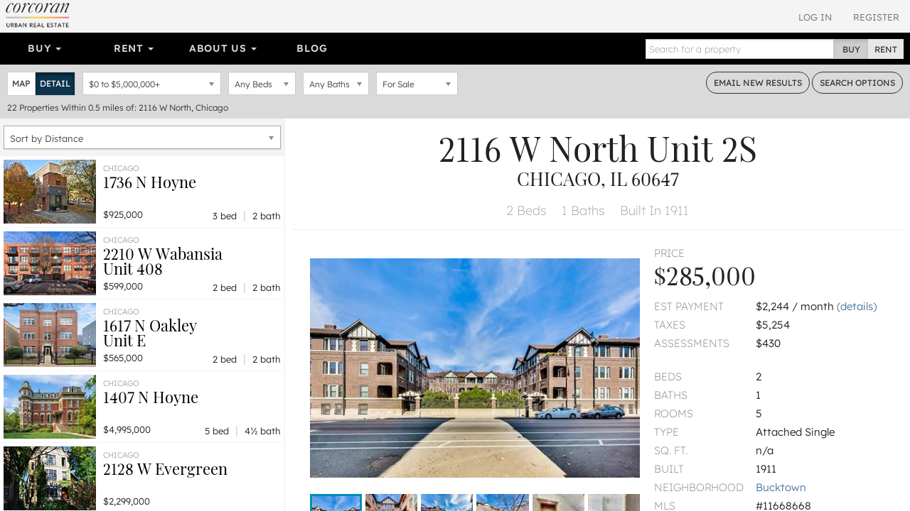

--- FILE ---
content_type: text/html; charset=utf-8
request_url: https://www.urbanrealestate.com/property/2116-W-North-Unit-2S-Chicago-IL-60647-6W3okaK5kaK5.html
body_size: 24690
content:
<!DOCTYPE html>
<html lang="en">
<head>
    <meta charset="utf-8" />
    <meta name="viewport" content="width=device-width, initial-scale=1.0">

    <link rel="apple-touch-icon" sizes="180x180" href="/content/images/icons/apple-touch-icon.png?v=2">
    <link rel="icon" type="image/png" sizes="32x32" href="/content/images/icons/favicon-32x32.png?v=2">
    <link rel="icon" type="image/png" sizes="16x16" href="/content/images/icons/favicon-16x16.png?v=2">
    <link rel="manifest" href="/content/images/icons/site.webmanifest?v=2">
    <link rel="mask-icon" href="/content/images/icons/safari-pinned-tab.svg?v=2" color="#0d587f">
    <link rel="shortcut icon" href="/content/images/icons/favicon.ico?v=2">
    <meta name="application-name" content="Corcoran Urban Real Estate" />
    <meta name="msapplication-TileColor" content="#1d6180">
    <meta name="msapplication-config" content="/content/images/icons/browserconfig.xml?v=2">
    <meta name="theme-color" content="#ffffff">

            <meta property="fb:app_id" content="239459390219203" />
        <meta property="og:title" content="2116 W North, Unit 2S, Chicago, IL 60647 - Bucktown" />
        <meta property="og:description" content="2116 W North, Unit 2S, Chicago, IL 60647 - Bucktown. Very bright condo in a gorgeous courtyard building. . This unit features hardwood floors throughout, stain" />
    <meta property="og:type" content="place" />
    <meta property="og:url" content="https://www.urbanrealestate.com/property/2116-W-North-Unit-2S-Chicago-IL-60647-6W3okaK5kaK5.html" />
    <meta property="og:image" content="https://img.urbanre.com/propertyimage/720x1280/MRD11668668/6380344674/2116-W-North-Unit-2S-Chicago-IL-60647-1.jpg" />
    <meta property="og:image:width" content="1280" />
    <meta property="og:image:height" content="720" />
    <meta property="og:image" content="https://img.urbanre.com/propertyimage/720x1280/MRD11668668/6380344674/2116-W-North-Unit-2S-Chicago-IL-60647-0.jpg" />
    <meta property="og:image:width" content="1280" />
    <meta property="og:image:height" content="720" />
    <meta property="og:image" content="https://img.urbanre.com/propertyimage/720x1280/MRD11668668/6380344674/2116-W-North-Unit-2S-Chicago-IL-60647-2.jpg" />
    <meta property="og:image:width" content="1280" />
    <meta property="og:image:height" content="720" />
        <meta property="og:site_name" content="Corcoran Urban  Real Estate" />
        <meta property="og:locale" content="en_us" />
            <meta property="place:location:latitude" content="41.9106" />
            <meta property="place:location:longitude" content="-87.6805" />


    <title>2116 W North, Unit 2S, Chicago, IL 60647 - Bucktown</title>
        <meta name="description" content="2116 W North, Unit 2S, Chicago, IL 60647 - Bucktown. Very bright condo in a gorgeous courtyard building. . This unit features hardwood floors throughout, stain" />
            <meta name="keywords" content="2116 W North, Unit 2S, Chicago, IL 60647, Bucktown" />
            <link rel="canonical" href="https://www.urbanrealestate.com/property/2116-W-North-Unit-2S-Chicago-IL-60647-6W3okaK5kaK5.html" />

<link href="/Content/css/cure-fonts?v=2ZGeLkCftP25WF8j5skk1lklQXqDU0MC1a6faQ28Y-I1" rel="stylesheet"/>
<link href="/Content/css/cure-primary?v=99Q1pflD-bWaQrSc49Dta9Ph91TzHGmqAi7FSxcNWps1" rel="stylesheet"/>
<link href="/Content/css/cure-search?v=frhcfyHXVUFcbal-d96io6J41UF1Go6Ux0woMJHJ1rU1" rel="stylesheet"/>
    

    <!-- HTML5 shim and Respond.js IE8 support of HTML5 elements and media queries -->
    <!--[if lt IE 9]>
      <script src="/bundles/ie8?v=8-m6Omi66Bmr3k49-uDyE0IX88BDXOPkHxxaEWlK4u41"></script>

    <![endif]-->

        <noscript>
            <img height="1" width="1" src="https://www.facebook.com/tr?id=250738453176360&ev=PageView&noscript=1" />
        </noscript>
    </head>

<body class="mkt-chi bg-ltgy results results-format-propertydetail nononidx details-view-result">

    
<div id="header-mobile" class="visible-xs-block no-print">
    <div id="mobile-primarynav-toggle"><span class="uicon-menu"></span></div>
        <div id="mobile-logo-header"><a href="/"><img src="/Content/images/assets/global/cure-header-logo-mobile@2x.png" alt="Corcoran Urban Real Estate" /></a></div>
    <div id="mobile-searchnav-toggle"><span class="uicon-search"></span></div>
    <div id="mobile-accountnav-toggle"><span class="uicon-person"></span></div>
</div>

<div id="primarynav-mobile" class="visible-xs-block no-print">
    <ul id="primarynav-mobile-items">
        <li class="cat">Buy</li>
        <li><a href="/chicago/search?status=active&city=Chicago&ob=Price&type=ATSF%2CDE%2CMF%2CMU%2CVL&v=m">Map Search</a></li>
        <li><a href="/chicago/properties/search">Detailed Property Search</a></li>
        <li><a href="/chicago/properties/featured">Featured Properties</a></li>
        <li><a href="/chicago/tours/Chicago/New-Eastside">Virtual Tours</a></li>
        
        
        <li class="cat">Rent</li>
        <li><a href="/chicago/search?status=active&city=Chicago&ob=Price&type=RN&v=m">Map Search</a></li>
        <li><a href="/chicago/rentals/search">Detailed Rental Search</a></li>
        <li><a href="/chicago/rentals/featured">Featured Rentals</a></li>

        <li class="cat">About Us</li>
        <li><a href="/chicago/agents">Agents</a></li>
        <li><a href="/chicago/careers">Careers</a></li>
        <li><a href="/chicago/blog">Our Blog</a></li>
        <li><a href="/chicago/blog/label/In%20The%20News">In The News</a></li>
        

    </ul>
</div>

<div id="searchnav-mobile" class="visible-xs-block no-print">

    <div class="input-group nav-search">
        <input type="text" class="form-control nav-search-box" placeholder="Search for a property">
        <input type="text" class="form-control nav-search-box-x">
        <span class="input-group-btn nav-search-btns utab-group">
            <button class="btn btn-default utab-toggle active" data-setval="buy" type="button">Buy</button>
            <button class="btn btn-default utab-toggle" data-setval="rent" type="button">Rent</button>
        </span>
    </div>

    <div id="autocomplete-suggestions-mobile-container">

    </div>

</div>

<div id="accountnav-mobile" class="visible-xs-block no-print">



    <ul id="accountnav-mobile-items">

            <li><a href="/account/login">Log In</a></li>
            <li><a href="/account/register">Register</a></li>

    </ul>

</div>





    



<div class="results-header clearfix hidden-xs">
    
    <div class="pull-right header-acct no-print">

            <div class="acct-links">
                <a href="/account/login">Log In</a>
                <a href="/account/register">Register</a>
            </div>

    </div>


    
        <div class="pull-left header-logo">
            <a href="/"><img srcset="/content/images/assets/global/logo-cure-150w.png 150w,
             /content/images/assets/global/logo-cure-300w.png 300w,
             /content/images/assets/global/logo-cure-600w.png 600w"
     sizes="150px"
     src="/content/images/assets/global/logo-cure.png" alt="Corcoran Urban Real Estate" /></a>
        </div>

    </div>



    

    <div class="container-nav clearfix no-print">
        <div class="row">
            <div class="col-lg-12 nav-col">
                <div class="bs-component">
                    <div class="navbar navbar-inverse nav-primary clearfix">
                        <div class="navbar-collapse navbar-inverse-collapse">
                            <ul class="nav navbar-nav col-sm-8 col-md-8 col-lg-8">
                                <li class="dropdown">
                                    <a href="#" class="dropdown-toggle" data-toggle="dropdown">Buy <b class="caret"></b></a>
                                    <ul class="dropdown-menu">
                                        <li><a href="/chicago/search?status=active&city=Chicago&ob=Price&type=ATSF%2CDE%2CMF%2CMU%2CVL&v=m">Map Search</a></li>
                                        <li><a href="/chicago/properties/search">Detailed Property Search</a></li>
                                        <li><a href="/chicago/properties/featured">Featured Properties</a></li>
                                        <li><a href="/chicago/tours/Chicago/New-Eastside">Virtual Tours</a></li>
                                        
                                    </ul>
                                </li>
                                
                                <li class="dropdown">
                                    <a href="#" class="dropdown-toggle" data-toggle="dropdown">Rent <b class="caret"></b></a>
                                    <ul class="dropdown-menu">
                                        <li><a href="/chicago/search?status=active&city=Chicago&ob=Price&type=RN&v=m">Map Search</a></li>
                                        <li><a href="/chicago/rentals/search">Detailed Rental Search</a></li>
                                        <li><a href="/chicago/rentals/featured">Featured Rentals</a></li>
                                    </ul>
                                </li>

                                <li class="dropdown">
                                    <a href="#" class="dropdown-toggle" data-toggle="dropdown">About Us <b class="caret"></b></a>
                                    <ul class="dropdown-menu">
                                        <li><a href="/chicago/agents">Agents</a></li>
                                        <li><a href="/chicago/careers">Careers</a></li>
                                        <li><a href="/chicago/blog">Our Blog</a></li>
                                        <li><a href="/chicago/blog/label/In%20The%20News">In The News</a></li>
                                        
                                    </ul>
                                </li>

                                <li class="link-toggle"><a href="/chicago/blog">Blog</a></li>

                            </ul>
                            <form class="navbar-form navbar-right">
                                <div class="input-group nav-search">
                                    <input type="text" class="form-control nav-search-box" placeholder="Search for a property">
                                    <input type="text" class="form-control nav-search-box-x">
                                    <span class="input-group-btn nav-search-btns utab-group">
                                        <button class="btn btn-default utab-toggle active" data-setval="buy" type="button">Buy</button>
                                        <button class="btn btn-default utab-toggle" data-setval="rent" type="button">Rent</button>
                                    </span>
                                </div>
                            </form>
                        </div>
                    </div>
                </div>
            </div>
        </div>
    </div>



    


<div id="search-bar" class="search-form clearfix">
    <div class="clearfix">
        <div class="pull-left input-item input-result-format">
            <div class="btn-group btn-group-sm" role="group" aria-label="Small button group">
                <button type="button" class="btn btn-default btn-format-map" data-format="m">Map</button>
                <button type="button" class="btn btn-default btn-format-detail" data-format="d">Detail</button>
                <button type="button" class="btn btn-default btn-format-grid" data-format="g">Grid</button>
            </div>
        </div>

        <div class="pull-left input-item input-pricerange">
                <div class="chosen-container pricerange-properties chosen-container-single chosen-container-single-nosearch chosen-pseudo-container slide-container" title="" id="inputPriceRange_chosen">
                    <a class="chosen-single" tabindex="-1">
                        <span><em class="sp"></em> to <em class="ep"></em></span>
                        <div><b></b></div>
                    </a>
                    <div class="chosen-drop chosen-pseudo-drop">
                        <div class="pricerange form-group">
                            <div class="">
                                <div id="price-properties" class="price-range-slider"></div>
                                <input type="hidden" name="minp" class="start-price" value="0" />
                                <input type="hidden" name="maxp" class="end-price" value="5000000" />
                            </div>
                        </div>

                    </div>
                </div>
            <input type="hidden" name="priceType" id="priceType" value="list" />
        </div>

        <div class="pull-left input-item input-beds">
            <select class="form-control" data-val="true" data-val-number="The field Bedrooms must be a number." id="inputBeds" name="SearchForm.bd"><option selected="selected" value="0">Any Beds</option>
<option value="1">1+ Beds</option>
<option value="2">2+ Beds</option>
<option value="3">3+ Beds</option>
<option value="4">4+ Beds</option>
<option value="5">5+ Beds</option>
</select>
        </div>

        <div class="pull-left input-item input-baths">
            <select class="form-control" data-val="true" data-val-number="The field Bathrooms must be a number." id="inputBaths" name="SearchForm.bt"><option selected="selected" value="0">Any Baths</option>
<option value="1">1+ Baths</option>
<option value="2">2+ Baths</option>
<option value="3">3+ Baths</option>
</select>
        </div>

        <div class="pull-left input-item input-basic-status">
<select class="form-control" data-val="true" data-val-required="Listing status is required" id="inputStatus" name="SearchForm.status"><option selected="selected" value="active">For Sale</option>
</select>        </div>

        <div class="pull-right">
            <a href="#" class="btn btn-sm btn-default btn-outlined-dkgry bar-btn cta-email-results">Email<span class="hidden-sm"> New Results</span></a>
            <a href="#" class="btn btn-sm btn-default btn-outlined-dkgry bar-btn search-options"><span class="hidden-sm">Search </span>Options</a>
        </div>
    </div>

    <div class="search-form-advanced clearfix">

    </div>

    <div class="search-results-summary clearfix">
        <div class="pull-left">
            <span class="search-result-count">22</span>
            <span class="search-result-count-label"> Properties</span>
            <span class="search-location">Within 0.5 miles of: 2116 W North, Chicago</span>
        </div>
        <div class="pull-right onlyifnonidx">
                <a href="/account/register" class="light cta-register">Register to see <span class="num-non-idx">0</span> more properties</a>
        </div>
    </div>
</div> <!-- search-bar -->






<div id="search-bar-mobile" class="clearfix">

    <div class="search-button-bar clearfix">
        <div class="pull-left">
            <a href="#" class="btn btn-xs btn-default btn-outlined-white bar-btn btn-mobile-map btn-mobile-format" data-format="m">Map View</a>
            <a href="#" class="btn btn-xs btn-default btn-outlined-white bar-btn btn-mobile-list btn-mobile-format" data-format="d">List View</a>
            <a href="#" class="btn btn-xs btn-default btn-outlined-white bar-btn edit-search-mobile">Edit Search</a>
        </div>
        <div class="pull-right">
                <a href="#" class="btn btn-xs btn-default bar-btn cta-email-results">Email New Results</a>
        </div>
    </div>

    <div class="search-selection-summary clearfix">
            <div class="summary-item price"><span class="sp">$0</span> to <span class="ep">$5,000,000</span></div>
        <div class="summary-item beds">Any Beds</div>
        <div class="summary-item baths">Any Baths</div>
        <div class="summary-item status">For Sale</div>
    </div>

    <div class="search-results-summary-mobile clearfix">
        <div class="pull-left">
            <span class="search-result-count">22</span>
            <span class="search-result-count-label"> Properties</span>
            <span class="search-location">Within 0.5 miles of: 2116 W North, Chicago</span>
        </div>
    </div>
</div>





<div class="results-container"
     data-sn=""
     data-minlat=""
     data-maxlat=""
     data-minlng=""
     data-maxlng=""
     data-ss=""
     data-tcid=""
     data-searchqs="clat=41.91060000&amp;clong=-87.68050000&amp;rmi=0.5&amp;ca=2116%20W%20North%2C%20Chicago&amp;status=active&amp;idx=1&amp;ob=Distance&amp;type=ATSF%2CDE%2CMF%2CMU%2CVL"
     data-searchpath="/chicago/search">
    <div id="results-mask"></div>
    <div id="results-sidelist" class="active">
        <div id="results-sidelist-paged">

<div class="results-sort-container clearfix">

    <select name="sortby" id="results-sort" class="chosen-select-full">
        <option  value="Price">Sort by Price</option>
        <option  value="Bedroom">Sort by Bedrooms</option>
        <option  value="Bathroom">Sort by Bathrooms</option>
        <option  value="Newest">Sort by Newest</option>
        
            <option selected=&quot;selected&quot; value="Distance">Sort by Distance</option>
    </select>
</div>

<ul id="results-list" class="list-unstyled results-list-standard"
    data-numnonidx="0"
    data-searchlocation="Within 0.5 miles of: 2116 W North, Chicago"
    data-totalcount="22">
    

        <li class="result-item "
            data-ln="MRD12544384"
            data-lat="41.91329400"
            data-lng="-87.68020900"
            data-rating="null">

            <div class="result-primary">
                    <div class="photo" style="background-image: url('https://img.urbanre.com/propertyimage/130w/MRD12544384/6390358782/1736-N-Hoyne-Chicago-IL-60647-0.jpg')">
                        <img src="https://img.urbanre.com/propertyimage/500x375/MRD12544384/6390358782/1736-N-Hoyne-Chicago-IL-60647-0.jpg" alt="1736 N Hoyne, Chicago, IL 60647" />
                    </div>
                <div class="prop-details">
                    <div class="title-location">
                        <div class="location">Chicago</div>
                        <div class="title">
                            <h3>
                                <a href="https://www.urbanrealestate.com/property/1736-N-Hoyne-Chicago-IL-60647-6W37kWVsjpXs.html">
                                    1736 N Hoyne
                                    <br />
                                    
                                </a>
                            </h3>
                        </div>
                    </div>
                    <div class="price">
$925,000                    </div>
                    <div class="bed-bath">
                        3 bed <span class="sep">|</span> 2 bath
                    </div>
                </div>
            </div>
        </li>
        <li class="result-item "
            data-ln="MRD12546366"
            data-lat="41.91280000"
            data-lng="-87.68320000"
            data-rating="null">

            <div class="result-primary">
                    <div class="photo" style="background-image: url('https://img.urbanre.com/propertyimage/130w/MRD12546366/6390393066/2210-W-Wabansia-Unit-408-Chicago-IL-60647-0.jpg')">
                        <img src="https://img.urbanre.com/propertyimage/500x375/MRD12546366/6390393066/2210-W-Wabansia-Unit-408-Chicago-IL-60647-0.jpg" alt="2210 W Wabansia Unit 408, Chicago, IL 60647" />
                    </div>
                <div class="prop-details">
                    <div class="title-location">
                        <div class="location">Chicago</div>
                        <div class="title">
                            <h3>
                                <a href="https://www.urbanrealestate.com/property/2210-W-Wabansia-Unit-408-Chicago-IL-60647-6W37kWVujpKu.html">
                                    2210 W Wabansia
                                    <br />
                                    Unit 408
                                </a>
                            </h3>
                        </div>
                    </div>
                    <div class="price">
$599,000                    </div>
                    <div class="bed-bath">
                        2 bed <span class="sep">|</span> 2 bath
                    </div>
                </div>
            </div>
        </li>
        <li class="result-item "
            data-ln="MRD12531941"
            data-lat="41.91080000"
            data-lng="-87.68470000"
            data-rating="null">

            <div class="result-primary">
                    <div class="photo" style="background-image: url('https://img.urbanre.com/propertyimage/130w/MRD12531941/6390391170/1617-N-Oakley-Unit-E-Chicago-IL-60647-0.jpg')">
                        <img src="https://img.urbanre.com/propertyimage/500x375/MRD12531941/6390391170/1617-N-Oakley-Unit-E-Chicago-IL-60647-0.jpg" alt="1617 N Oakley Unit E, Chicago, IL 60647" />
                    </div>
                <div class="prop-details">
                    <div class="title-location">
                        <div class="location">Chicago</div>
                        <div class="title">
                            <h3>
                                <a href="https://www.urbanrealestate.com/property/1617-N-Oakley-Unit-E-Chicago-IL-60647-6W37kWjoBWVo.html">
                                    1617 N Oakley
                                    <br />
                                    Unit E
                                </a>
                            </h3>
                        </div>
                    </div>
                    <div class="price">
$565,000                    </div>
                    <div class="bed-bath">
                        2 bed <span class="sep">|</span> 2 bath
                    </div>
                </div>
            </div>
        </li>
        <li class="result-item "
            data-ln="MRD12505482"
            data-lat="41.90738300"
            data-lng="-87.67939700"
            data-rating="null">

            <div class="result-primary">
                    <div class="photo" style="background-image: url('https://img.urbanre.com/propertyimage/130w/MRD12505482/6389736810/1407-N-Hoyne-Chicago-IL-60622-0.jpg')">
                        <img src="https://img.urbanre.com/propertyimage/500x375/MRD12505482/6389736810/1407-N-Hoyne-Chicago-IL-60622-0.jpg" alt="1407 N Hoyne, Chicago, IL 60622" />
                    </div>
                <div class="prop-details">
                    <div class="title-location">
                        <div class="location">Chicago</div>
                        <div class="title">
                            <h3>
                                <a href="https://www.urbanrealestate.com/property/1407-N-Hoyne-Chicago-IL-60622-6W37kWqtkSX7.html">
                                    1407 N Hoyne
                                    <br />
                                    
                                </a>
                            </h3>
                        </div>
                    </div>
                    <div class="price">
$4,995,000                    </div>
                    <div class="bed-bath">
                        5 bed <span class="sep">|</span> 4&#189; bath
                    </div>
                </div>
            </div>
        </li>
        <li class="result-item "
            data-ln="MRD12198272"
            data-lat="41.90619600"
            data-lng="-87.68097400"
            data-rating="null">

            <div class="result-primary">
                    <div class="photo" style="background-image: url('https://img.urbanre.com/propertyimage/130w/MRD12198272/6386574024/2128-W-Evergreen-Chicago-IL-60622-0.jpg')">
                        <img src="https://img.urbanre.com/propertyimage/500x375/MRD12198272/6386574024/2128-W-Evergreen-Chicago-IL-60622-0.jpg" alt="2128 W Evergreen, Chicago, IL 60622" />
                    </div>
                <div class="prop-details">
                    <div class="title-location">
                        <div class="location">Chicago</div>
                        <div class="title">
                            <h3>
                                <a href="https://www.urbanrealestate.com/property/2128-W-Evergreen-Chicago-IL-60622-6W37jWd5jaP7.html">
                                    2128 W Evergreen
                                    <br />
                                    
                                </a>
                            </h3>
                        </div>
                    </div>
                    <div class="price">
$2,299,000                    </div>
                </div>
            </div>
        </li>
        <li class="result-item "
            data-ln="MRD12284434"
            data-lat="41.91230000"
            data-lng="-87.68640000"
            data-rating="null">

            <div class="result-primary">
                    <div class="photo" style="background-image: url('https://img.urbanre.com/propertyimage/130w/MRD12284434/6387437070/1670-N-Claremont-Unit-205-Chicago-IL-60647-0.jpg')">
                        <img src="https://img.urbanre.com/propertyimage/500x375/MRD12284434/6387437070/1670-N-Claremont-Unit-205-Chicago-IL-60647-0.jpg" alt="1670 N Claremont Unit 205, Chicago, IL 60647" />
                    </div>
                <div class="prop-details">
                    <div class="title-location">
                        <div class="location">Chicago</div>
                        <div class="title">
                            <h3>
                                <a href="https://www.urbanrealestate.com/property/1670-N-Claremont-Unit-205-Chicago-IL-60647-6W37jaXskSjs.html">
                                    1670 N Claremont
                                    <br />
                                    Unit 205
                                </a>
                            </h3>
                        </div>
                    </div>
                    <div class="price">
$455,000                    </div>
                    <div class="bed-bath">
                        2 bed <span class="sep">|</span> 1&#189; bath
                    </div>
                </div>
            </div>
        </li>
        <li class="result-item "
            data-ln="MRD12540515"
            data-lat="41.90971700"
            data-lng="-87.68755600"
            data-rating="null">

            <div class="result-primary">
                    <div class="photo" style="background-image: url('https://img.urbanre.com/propertyimage/130w/MRD12540515/6390328344/1540-1542-N-Western-Chicago-IL-60622-0.jpg')">
                        <img src="https://img.urbanre.com/propertyimage/500x375/MRD12540515/6390328344/1540-1542-N-Western-Chicago-IL-60622-0.jpg" alt="1540-1542 N Western, Chicago, IL 60622" />
                    </div>
                <div class="prop-details">
                    <div class="title-location">
                        <div class="location">Chicago</div>
                        <div class="title">
                            <h3>
                                <a href="https://www.urbanrealestate.com/property/1540-1542-N-Western-Chicago-IL-60622-6W37kWVTkW3t.html">
                                    1540-1542 N Western
                                    <br />
                                    
                                </a>
                            </h3>
                        </div>
                    </div>
                    <div class="price">
$999,000                    </div>
                </div>
            </div>
        </li>




</ul>

<div class="paginator" data-pagebase="/chicago/search/page">
    <a href="/property/2116-W-North-Unit-2S-Chicago-IL-60647-6W3okaK5kaK5.html" class="btn btn-default btn-xs paginator-first">&laquo; First</a>
    <a href="/property/2116-W-North-Unit-2S-Chicago-IL-60647-6W3okaK5kaK5.html" class="btn btn-default btn-xs paginator-prev">&lsaquo; Prev</a>
    <span class="currentPageNum">1</span> of <span class="numPages">4</span>
    <a href="/property/2116-W-North-Unit-2S-Chicago-IL-60647-6W3okaK5kaK5.html?cp=2" class="btn btn-default btn-xs paginator-next">Next &rsaquo;</a>
    <a href="/property/2116-W-North-Unit-2S-Chicago-IL-60647-6W3okaK5kaK5.html?cp=4" class="btn btn-default btn-xs paginator-last">Last &raquo;</a>
</div>





                <ul id="page-list" class="list-unstyled">
                    <li>Pages: </li>
                        <li>
                            <a href="/property/2116-W-North-Unit-2S-Chicago-IL-60647-6W3okaK5kaK5.html" ajaxhref="javascript:changeToList(1)">1</a>
                        </li>
                        <li>
                            <a href="/property/2116-W-North-Unit-2S-Chicago-IL-60647-6W3okaK5kaK5.html?cp=2" ajaxhref="javascript:changeToList(2)">2</a>
                        </li>
                        <li>
                            <a href="/property/2116-W-North-Unit-2S-Chicago-IL-60647-6W3okaK5kaK5.html?cp=3" ajaxhref="javascript:changeToList(3)">3</a>
                        </li>
                        <li>
                            <a href="/property/2116-W-North-Unit-2S-Chicago-IL-60647-6W3okaK5kaK5.html?cp=4" ajaxhref="javascript:changeToList(4)">4</a>
                        </li>
                </ul>
        </div>
        <div id="results-sidelist-overlay">
            <div class="property-detail-back pd-back-map">
                <a href="#"><span class="uicon-full-arrow-left"></span> Back To All Results</a>
            </div>
            <div id="results-sidelist-featured">

            </div>
        </div>
    </div>
    <div id="results-map">
        <div id="map"></div>
        <div id="floatingMapPropertyList"></div>
    </div>



    <div id="results-propertydetail" class="pd-container show">



    <div class="visible-xs-block property-detail-back pd-more-nearby" data-returntype="pd-more-nearby">
        <a href="#"><span class="uicon-search"></span> More Listings Nearby</a>
    </div>

<div class="pd" data-pdurl="/property/2116-W-North-Unit-2S-Chicago-IL-60647-6W3okaK5kaK5.html" data-pdtitle="2116 W North, Unit 2S, Chicago, IL 60647 - Bucktown" data-pdln="MRD11668668" data-pdds="MRD" data-pdmc="chicago" data-pds="MRD-PDREC">

        <h1 class="heading-address">
            <span class="address1">2116 W North</span>
                <span class="address2">Unit 2S</span>
                <div class="citystatezip">Chicago, IL 60647</div>

        </h1>

    <div class="heading-top-features">
        <ul class="list-unstyled">
            
            <li>
2 Beds            </li>
                <li>
                    1 Baths
                </li>
                                        <li>
                    Built In 1911
                </li>
        </ul>

    </div>







    <div class="container-fluid">
        <div class="row pd-highlights">
            <div class="col-md-7 xs-outdent mbtm-xs mbtm-none-print">

                    <div class="xs-outdent sm-outdent">
                        <div class="photo-aspect-wrapper gallery-thumbnail-margin">
                            <div class="photo-aspect-content">
                                <img src="https://img.urbanre.com/propertyimage/500x375/MRD11668668/6380344674/2116-W-North-Unit-2S-Chicago-IL-60647-0.jpg" class="pd-photo-print" alt="2116 W North Unit 2S, Chicago, IL 60647" />
                                <ul class="list-unstyled photo-aspect-gallery gallery-preload no-print" data-start-photo="0">

                                                <li class="photo-slider-item" data-thumb="https://img.urbanre.com/propertyimage/80x60/MRD11668668/6380344674/2116-W-North-Unit-2S-Chicago-IL-60647-0.jpg" data-src="https://img.urbanre.com/propertyimage/720x1280/MRD11668668/6380344674/2116-W-North-Unit-2S-Chicago-IL-60647-0.jpg">
                                                    <div class="primary-photo2" style="background-image:url('https://img.urbanre.com/propertyimage/500x375/MRD11668668/6380344674/2116-W-North-Unit-2S-Chicago-IL-60647-0.jpg') !important;"></div>
                                                    <img class="lightgallery-photo" src="https://img.urbanre.com/propertyimage/80x60/MRD11668668/6380344674/2116-W-North-Unit-2S-Chicago-IL-60647-0.jpg" alt="2116 W North Unit 2S, Chicago, IL 60647" style="display:none;" />
                                                </li>
                                                <li class="photo-slider-item" data-thumb="https://img.urbanre.com/propertyimage/80x60/MRD11668668/6380344674/2116-W-North-Unit-2S-Chicago-IL-60647-1.jpg" data-src="https://img.urbanre.com/propertyimage/720x1280/MRD11668668/6380344674/2116-W-North-Unit-2S-Chicago-IL-60647-1.jpg">
                                                    <div class="primary-photo2" style="background-image:url('https://img.urbanre.com/propertyimage/500x375/MRD11668668/6380344674/2116-W-North-Unit-2S-Chicago-IL-60647-1.jpg') !important;"></div>
                                                    <img class="lightgallery-photo" src="https://img.urbanre.com/propertyimage/80x60/MRD11668668/6380344674/2116-W-North-Unit-2S-Chicago-IL-60647-1.jpg" alt="2116 W North Unit 2S, Chicago, IL 60647" style="display:none;" />
                                                </li>
                                                <li class="photo-slider-item" data-thumb="https://img.urbanre.com/propertyimage/80x60/MRD11668668/6380344674/2116-W-North-Unit-2S-Chicago-IL-60647-2.jpg" data-src="https://img.urbanre.com/propertyimage/720x1280/MRD11668668/6380344674/2116-W-North-Unit-2S-Chicago-IL-60647-2.jpg">
                                                    <div class="primary-photo2" style="background-image:url('https://img.urbanre.com/propertyimage/500x375/MRD11668668/6380344674/2116-W-North-Unit-2S-Chicago-IL-60647-2.jpg') !important;"></div>
                                                    <img class="lightgallery-photo" src="https://img.urbanre.com/propertyimage/80x60/MRD11668668/6380344674/2116-W-North-Unit-2S-Chicago-IL-60647-2.jpg" alt="2116 W North Unit 2S, Chicago, IL 60647" style="display:none;" />
                                                </li>
                                                <li class="photo-slider-item" data-thumb="https://img.urbanre.com/propertyimage/80x60/MRD11668668/6380344674/2116-W-North-Unit-2S-Chicago-IL-60647-3.jpg" data-src="https://img.urbanre.com/propertyimage/720x1280/MRD11668668/6380344674/2116-W-North-Unit-2S-Chicago-IL-60647-3.jpg">
                                                    <div class="primary-photo2" style="background-image:url('https://img.urbanre.com/propertyimage/500x375/MRD11668668/6380344674/2116-W-North-Unit-2S-Chicago-IL-60647-3.jpg') !important;"></div>
                                                    <img class="lightgallery-photo" src="https://img.urbanre.com/propertyimage/80x60/MRD11668668/6380344674/2116-W-North-Unit-2S-Chicago-IL-60647-3.jpg" alt="2116 W North Unit 2S, Chicago, IL 60647" style="display:none;" />
                                                </li>
                                                <li class="photo-slider-item" data-thumb="https://img.urbanre.com/propertyimage/80x60/MRD11668668/6380344674/2116-W-North-Unit-2S-Chicago-IL-60647-4.jpg" data-src="https://img.urbanre.com/propertyimage/720x1280/MRD11668668/6380344674/2116-W-North-Unit-2S-Chicago-IL-60647-4.jpg">
                                                    <div class="primary-photo2" style="background-image:url('https://img.urbanre.com/propertyimage/500x375/MRD11668668/6380344674/2116-W-North-Unit-2S-Chicago-IL-60647-4.jpg') !important;"></div>
                                                    <img class="lightgallery-photo" src="https://img.urbanre.com/propertyimage/80x60/MRD11668668/6380344674/2116-W-North-Unit-2S-Chicago-IL-60647-4.jpg" alt="2116 W North Unit 2S, Chicago, IL 60647" style="display:none;" />
                                                </li>
                                                <li class="photo-slider-item" data-thumb="https://img.urbanre.com/propertyimage/80x60/MRD11668668/6380344674/2116-W-North-Unit-2S-Chicago-IL-60647-5.jpg" data-src="https://img.urbanre.com/propertyimage/720x1280/MRD11668668/6380344674/2116-W-North-Unit-2S-Chicago-IL-60647-5.jpg">
                                                    <div class="primary-photo2" style="background-image:url('https://img.urbanre.com/propertyimage/500x375/MRD11668668/6380344674/2116-W-North-Unit-2S-Chicago-IL-60647-5.jpg') !important;"></div>
                                                    <img class="lightgallery-photo" src="https://img.urbanre.com/propertyimage/80x60/MRD11668668/6380344674/2116-W-North-Unit-2S-Chicago-IL-60647-5.jpg" alt="2116 W North Unit 2S, Chicago, IL 60647" style="display:none;" />
                                                </li>
                                                <li class="photo-slider-item" data-thumb="https://img.urbanre.com/propertyimage/80x60/MRD11668668/6380344674/2116-W-North-Unit-2S-Chicago-IL-60647-6.jpg" data-src="https://img.urbanre.com/propertyimage/720x1280/MRD11668668/6380344674/2116-W-North-Unit-2S-Chicago-IL-60647-6.jpg">
                                                    <div class="primary-photo2" style="background-image:url('https://img.urbanre.com/propertyimage/500x375/MRD11668668/6380344674/2116-W-North-Unit-2S-Chicago-IL-60647-6.jpg') !important;"></div>
                                                    <img class="lightgallery-photo" src="https://img.urbanre.com/propertyimage/80x60/MRD11668668/6380344674/2116-W-North-Unit-2S-Chicago-IL-60647-6.jpg" alt="2116 W North Unit 2S, Chicago, IL 60647" style="display:none;" />
                                                </li>
                                                <li class="photo-slider-item" data-thumb="https://img.urbanre.com/propertyimage/80x60/MRD11668668/6380344674/2116-W-North-Unit-2S-Chicago-IL-60647-7.jpg" data-src="https://img.urbanre.com/propertyimage/720x1280/MRD11668668/6380344674/2116-W-North-Unit-2S-Chicago-IL-60647-7.jpg">
                                                    <div class="primary-photo2" style="background-image:url('https://img.urbanre.com/propertyimage/500x375/MRD11668668/6380344674/2116-W-North-Unit-2S-Chicago-IL-60647-7.jpg') !important;"></div>
                                                    <img class="lightgallery-photo" src="https://img.urbanre.com/propertyimage/80x60/MRD11668668/6380344674/2116-W-North-Unit-2S-Chicago-IL-60647-7.jpg" alt="2116 W North Unit 2S, Chicago, IL 60647" style="display:none;" />
                                                </li>
                                                <li class="photo-slider-item" data-thumb="https://img.urbanre.com/propertyimage/80x60/MRD11668668/6380344674/2116-W-North-Unit-2S-Chicago-IL-60647-8.jpg" data-src="https://img.urbanre.com/propertyimage/720x1280/MRD11668668/6380344674/2116-W-North-Unit-2S-Chicago-IL-60647-8.jpg">
                                                    <div class="primary-photo2" style="background-image:url('https://img.urbanre.com/propertyimage/500x375/MRD11668668/6380344674/2116-W-North-Unit-2S-Chicago-IL-60647-8.jpg') !important;"></div>
                                                    <img class="lightgallery-photo" src="https://img.urbanre.com/propertyimage/80x60/MRD11668668/6380344674/2116-W-North-Unit-2S-Chicago-IL-60647-8.jpg" alt="2116 W North Unit 2S, Chicago, IL 60647" style="display:none;" />
                                                </li>
                                                <li class="photo-slider-item" data-thumb="https://img.urbanre.com/propertyimage/80x60/MRD11668668/6380344674/2116-W-North-Unit-2S-Chicago-IL-60647-9.jpg" data-src="https://img.urbanre.com/propertyimage/720x1280/MRD11668668/6380344674/2116-W-North-Unit-2S-Chicago-IL-60647-9.jpg">
                                                    <div class="primary-photo2" style="background-image:url('https://img.urbanre.com/propertyimage/500x375/MRD11668668/6380344674/2116-W-North-Unit-2S-Chicago-IL-60647-9.jpg') !important;"></div>
                                                    <img class="lightgallery-photo" src="https://img.urbanre.com/propertyimage/80x60/MRD11668668/6380344674/2116-W-North-Unit-2S-Chicago-IL-60647-9.jpg" alt="2116 W North Unit 2S, Chicago, IL 60647" style="display:none;" />
                                                </li>
                                                <li class="photo-slider-item" data-thumb="https://img.urbanre.com/propertyimage/80x60/MRD11668668/6380344674/2116-W-North-Unit-2S-Chicago-IL-60647-10.jpg" data-src="https://img.urbanre.com/propertyimage/720x1280/MRD11668668/6380344674/2116-W-North-Unit-2S-Chicago-IL-60647-10.jpg">
                                                    <div class="primary-photo2" style="background-image:url('https://img.urbanre.com/propertyimage/500x375/MRD11668668/6380344674/2116-W-North-Unit-2S-Chicago-IL-60647-10.jpg') !important;"></div>
                                                    <img class="lightgallery-photo" src="https://img.urbanre.com/propertyimage/80x60/MRD11668668/6380344674/2116-W-North-Unit-2S-Chicago-IL-60647-10.jpg" alt="2116 W North Unit 2S, Chicago, IL 60647" style="display:none;" />
                                                </li>
                                                <li class="photo-slider-item" data-thumb="https://img.urbanre.com/propertyimage/80x60/MRD11668668/6380344674/2116-W-North-Unit-2S-Chicago-IL-60647-11.jpg" data-src="https://img.urbanre.com/propertyimage/720x1280/MRD11668668/6380344674/2116-W-North-Unit-2S-Chicago-IL-60647-11.jpg">
                                                    <div class="primary-photo2" style="background-image:url('https://img.urbanre.com/propertyimage/500x375/MRD11668668/6380344674/2116-W-North-Unit-2S-Chicago-IL-60647-11.jpg') !important;"></div>
                                                    <img class="lightgallery-photo" src="https://img.urbanre.com/propertyimage/80x60/MRD11668668/6380344674/2116-W-North-Unit-2S-Chicago-IL-60647-11.jpg" alt="2116 W North Unit 2S, Chicago, IL 60647" style="display:none;" />
                                                </li>
                                                <li class="photo-slider-item" data-thumb="https://img.urbanre.com/propertyimage/80x60/MRD11668668/6380344674/2116-W-North-Unit-2S-Chicago-IL-60647-12.jpg" data-src="https://img.urbanre.com/propertyimage/720x1280/MRD11668668/6380344674/2116-W-North-Unit-2S-Chicago-IL-60647-12.jpg">
                                                    <div class="primary-photo2" style="background-image:url('https://img.urbanre.com/propertyimage/500x375/MRD11668668/6380344674/2116-W-North-Unit-2S-Chicago-IL-60647-12.jpg') !important;"></div>
                                                    <img class="lightgallery-photo" src="https://img.urbanre.com/propertyimage/80x60/MRD11668668/6380344674/2116-W-North-Unit-2S-Chicago-IL-60647-12.jpg" alt="2116 W North Unit 2S, Chicago, IL 60647" style="display:none;" />
                                                </li>
                                                <li class="photo-slider-item" data-thumb="https://img.urbanre.com/propertyimage/80x60/MRD11668668/6380344674/2116-W-North-Unit-2S-Chicago-IL-60647-13.jpg" data-src="https://img.urbanre.com/propertyimage/720x1280/MRD11668668/6380344674/2116-W-North-Unit-2S-Chicago-IL-60647-13.jpg">
                                                    <div class="primary-photo2" style="background-image:url('https://img.urbanre.com/propertyimage/500x375/MRD11668668/6380344674/2116-W-North-Unit-2S-Chicago-IL-60647-13.jpg') !important;"></div>
                                                    <img class="lightgallery-photo" src="https://img.urbanre.com/propertyimage/80x60/MRD11668668/6380344674/2116-W-North-Unit-2S-Chicago-IL-60647-13.jpg" alt="2116 W North Unit 2S, Chicago, IL 60647" style="display:none;" />
                                                </li>
                                                <li class="photo-slider-item" data-thumb="https://img.urbanre.com/propertyimage/80x60/MRD11668668/6380344674/2116-W-North-Unit-2S-Chicago-IL-60647-14.jpg" data-src="https://img.urbanre.com/propertyimage/720x1280/MRD11668668/6380344674/2116-W-North-Unit-2S-Chicago-IL-60647-14.jpg">
                                                    <div class="primary-photo2" style="background-image:url('https://img.urbanre.com/propertyimage/500x375/MRD11668668/6380344674/2116-W-North-Unit-2S-Chicago-IL-60647-14.jpg') !important;"></div>
                                                    <img class="lightgallery-photo" src="https://img.urbanre.com/propertyimage/80x60/MRD11668668/6380344674/2116-W-North-Unit-2S-Chicago-IL-60647-14.jpg" alt="2116 W North Unit 2S, Chicago, IL 60647" style="display:none;" />
                                                </li>
                                                <li class="photo-slider-item" data-thumb="https://img.urbanre.com/propertyimage/80x60/MRD11668668/6380344674/2116-W-North-Unit-2S-Chicago-IL-60647-15.jpg" data-src="https://img.urbanre.com/propertyimage/720x1280/MRD11668668/6380344674/2116-W-North-Unit-2S-Chicago-IL-60647-15.jpg">
                                                    <div class="primary-photo2" style="background-image:url('https://img.urbanre.com/propertyimage/500x375/MRD11668668/6380344674/2116-W-North-Unit-2S-Chicago-IL-60647-15.jpg') !important;"></div>
                                                    <img class="lightgallery-photo" src="https://img.urbanre.com/propertyimage/80x60/MRD11668668/6380344674/2116-W-North-Unit-2S-Chicago-IL-60647-15.jpg" alt="2116 W North Unit 2S, Chicago, IL 60647" style="display:none;" />
                                                </li>
                                                <li class="photo-slider-item" data-thumb="https://img.urbanre.com/propertyimage/80x60/MRD11668668/6380344674/2116-W-North-Unit-2S-Chicago-IL-60647-16.jpg" data-src="https://img.urbanre.com/propertyimage/720x1280/MRD11668668/6380344674/2116-W-North-Unit-2S-Chicago-IL-60647-16.jpg">
                                                    <div class="primary-photo2" style="background-image:url('https://img.urbanre.com/propertyimage/500x375/MRD11668668/6380344674/2116-W-North-Unit-2S-Chicago-IL-60647-16.jpg') !important;"></div>
                                                    <img class="lightgallery-photo" src="https://img.urbanre.com/propertyimage/80x60/MRD11668668/6380344674/2116-W-North-Unit-2S-Chicago-IL-60647-16.jpg" alt="2116 W North Unit 2S, Chicago, IL 60647" style="display:none;" />
                                                </li>
                                                <li class="photo-slider-item" data-thumb="https://img.urbanre.com/propertyimage/80x60/MRD11668668/6380344674/2116-W-North-Unit-2S-Chicago-IL-60647-17.jpg" data-src="https://img.urbanre.com/propertyimage/720x1280/MRD11668668/6380344674/2116-W-North-Unit-2S-Chicago-IL-60647-17.jpg">
                                                    <div class="primary-photo2" style="background-image:url('https://img.urbanre.com/propertyimage/500x375/MRD11668668/6380344674/2116-W-North-Unit-2S-Chicago-IL-60647-17.jpg') !important;"></div>
                                                    <img class="lightgallery-photo" src="https://img.urbanre.com/propertyimage/80x60/MRD11668668/6380344674/2116-W-North-Unit-2S-Chicago-IL-60647-17.jpg" alt="2116 W North Unit 2S, Chicago, IL 60647" style="display:none;" />
                                                </li>
                                                <li class="photo-slider-item" data-thumb="https://img.urbanre.com/propertyimage/80x60/MRD11668668/6380344674/2116-W-North-Unit-2S-Chicago-IL-60647-18.jpg" data-src="https://img.urbanre.com/propertyimage/720x1280/MRD11668668/6380344674/2116-W-North-Unit-2S-Chicago-IL-60647-18.jpg">
                                                    <div class="primary-photo2" style="background-image:url('https://img.urbanre.com/propertyimage/500x375/MRD11668668/6380344674/2116-W-North-Unit-2S-Chicago-IL-60647-18.jpg') !important;"></div>
                                                    <img class="lightgallery-photo" src="https://img.urbanre.com/propertyimage/80x60/MRD11668668/6380344674/2116-W-North-Unit-2S-Chicago-IL-60647-18.jpg" alt="2116 W North Unit 2S, Chicago, IL 60647" style="display:none;" />
                                                </li>
                                                <li class="photo-slider-item" data-thumb="https://img.urbanre.com/propertyimage/80x60/MRD11668668/6380344674/2116-W-North-Unit-2S-Chicago-IL-60647-19.jpg" data-src="https://img.urbanre.com/propertyimage/720x1280/MRD11668668/6380344674/2116-W-North-Unit-2S-Chicago-IL-60647-19.jpg">
                                                    <div class="primary-photo2" style="background-image:url('https://img.urbanre.com/propertyimage/500x375/MRD11668668/6380344674/2116-W-North-Unit-2S-Chicago-IL-60647-19.jpg') !important;"></div>
                                                    <img class="lightgallery-photo" src="https://img.urbanre.com/propertyimage/80x60/MRD11668668/6380344674/2116-W-North-Unit-2S-Chicago-IL-60647-19.jpg" alt="2116 W North Unit 2S, Chicago, IL 60647" style="display:none;" />
                                                </li>
                                                <li class="photo-slider-item" data-thumb="https://img.urbanre.com/propertyimage/80x60/MRD11668668/6380344674/2116-W-North-Unit-2S-Chicago-IL-60647-20.jpg" data-src="https://img.urbanre.com/propertyimage/720x1280/MRD11668668/6380344674/2116-W-North-Unit-2S-Chicago-IL-60647-20.jpg">
                                                    <div class="primary-photo2" style="background-image:url('https://img.urbanre.com/propertyimage/500x375/MRD11668668/6380344674/2116-W-North-Unit-2S-Chicago-IL-60647-20.jpg') !important;"></div>
                                                    <img class="lightgallery-photo" src="https://img.urbanre.com/propertyimage/80x60/MRD11668668/6380344674/2116-W-North-Unit-2S-Chicago-IL-60647-20.jpg" alt="2116 W North Unit 2S, Chicago, IL 60647" style="display:none;" />
                                                </li>
                                                <li class="photo-slider-item" data-thumb="https://img.urbanre.com/propertyimage/80x60/MRD11668668/6380344674/2116-W-North-Unit-2S-Chicago-IL-60647-21.jpg" data-src="https://img.urbanre.com/propertyimage/720x1280/MRD11668668/6380344674/2116-W-North-Unit-2S-Chicago-IL-60647-21.jpg">
                                                    <div class="primary-photo2" style="background-image:url('https://img.urbanre.com/propertyimage/500x375/MRD11668668/6380344674/2116-W-North-Unit-2S-Chicago-IL-60647-21.jpg') !important;"></div>
                                                    <img class="lightgallery-photo" src="https://img.urbanre.com/propertyimage/80x60/MRD11668668/6380344674/2116-W-North-Unit-2S-Chicago-IL-60647-21.jpg" alt="2116 W North Unit 2S, Chicago, IL 60647" style="display:none;" />
                                                </li>
                                                <li class="photo-slider-item" data-thumb="https://img.urbanre.com/propertyimage/80x60/MRD11668668/6380344674/2116-W-North-Unit-2S-Chicago-IL-60647-22.jpg" data-src="https://img.urbanre.com/propertyimage/720x1280/MRD11668668/6380344674/2116-W-North-Unit-2S-Chicago-IL-60647-22.jpg">
                                                    <div class="primary-photo2" style="background-image:url('https://img.urbanre.com/propertyimage/500x375/MRD11668668/6380344674/2116-W-North-Unit-2S-Chicago-IL-60647-22.jpg') !important;"></div>
                                                    <img class="lightgallery-photo" src="https://img.urbanre.com/propertyimage/80x60/MRD11668668/6380344674/2116-W-North-Unit-2S-Chicago-IL-60647-22.jpg" alt="2116 W North Unit 2S, Chicago, IL 60647" style="display:none;" />
                                                </li>
                                                <li class="photo-slider-item" data-thumb="https://img.urbanre.com/propertyimage/80x60/MRD11668668/6380344674/2116-W-North-Unit-2S-Chicago-IL-60647-23.jpg" data-src="https://img.urbanre.com/propertyimage/720x1280/MRD11668668/6380344674/2116-W-North-Unit-2S-Chicago-IL-60647-23.jpg">
                                                    <div class="primary-photo2" style="background-image:url('https://img.urbanre.com/propertyimage/500x375/MRD11668668/6380344674/2116-W-North-Unit-2S-Chicago-IL-60647-23.jpg') !important;"></div>
                                                    <img class="lightgallery-photo" src="https://img.urbanre.com/propertyimage/80x60/MRD11668668/6380344674/2116-W-North-Unit-2S-Chicago-IL-60647-23.jpg" alt="2116 W North Unit 2S, Chicago, IL 60647" style="display:none;" />
                                                </li>
                                                <li class="photo-slider-item" data-thumb="https://img.urbanre.com/propertyimage/80x60/MRD11668668/6380344674/2116-W-North-Unit-2S-Chicago-IL-60647-24.jpg" data-src="https://img.urbanre.com/propertyimage/720x1280/MRD11668668/6380344674/2116-W-North-Unit-2S-Chicago-IL-60647-24.jpg">
                                                    <div class="primary-photo2" style="background-image:url('https://img.urbanre.com/propertyimage/500x375/MRD11668668/6380344674/2116-W-North-Unit-2S-Chicago-IL-60647-24.jpg') !important;"></div>
                                                    <img class="lightgallery-photo" src="https://img.urbanre.com/propertyimage/80x60/MRD11668668/6380344674/2116-W-North-Unit-2S-Chicago-IL-60647-24.jpg" alt="2116 W North Unit 2S, Chicago, IL 60647" style="display:none;" />
                                                </li>
                                                <li class="photo-slider-item" data-thumb="https://img.urbanre.com/propertyimage/80x60/MRD11668668/6380344674/2116-W-North-Unit-2S-Chicago-IL-60647-25.jpg" data-src="https://img.urbanre.com/propertyimage/720x1280/MRD11668668/6380344674/2116-W-North-Unit-2S-Chicago-IL-60647-25.jpg">
                                                    <div class="primary-photo2" style="background-image:url('https://img.urbanre.com/propertyimage/500x375/MRD11668668/6380344674/2116-W-North-Unit-2S-Chicago-IL-60647-25.jpg') !important;"></div>
                                                    <img class="lightgallery-photo" src="https://img.urbanre.com/propertyimage/80x60/MRD11668668/6380344674/2116-W-North-Unit-2S-Chicago-IL-60647-25.jpg" alt="2116 W North Unit 2S, Chicago, IL 60647" style="display:none;" />
                                                </li>
                                                <li class="photo-slider-item" data-thumb="https://img.urbanre.com/propertyimage/80x60/MRD11668668/6380344674/2116-W-North-Unit-2S-Chicago-IL-60647-26.jpg" data-src="https://img.urbanre.com/propertyimage/720x1280/MRD11668668/6380344674/2116-W-North-Unit-2S-Chicago-IL-60647-26.jpg">
                                                    <div class="primary-photo2" style="background-image:url('https://img.urbanre.com/propertyimage/500x375/MRD11668668/6380344674/2116-W-North-Unit-2S-Chicago-IL-60647-26.jpg') !important;"></div>
                                                    <img class="lightgallery-photo" src="https://img.urbanre.com/propertyimage/80x60/MRD11668668/6380344674/2116-W-North-Unit-2S-Chicago-IL-60647-26.jpg" alt="2116 W North Unit 2S, Chicago, IL 60647" style="display:none;" />
                                                </li>
                                                <li class="photo-slider-item" data-thumb="https://img.urbanre.com/propertyimage/80x60/MRD11668668/6380344674/2116-W-North-Unit-2S-Chicago-IL-60647-27.jpg" data-src="https://img.urbanre.com/propertyimage/720x1280/MRD11668668/6380344674/2116-W-North-Unit-2S-Chicago-IL-60647-27.jpg">
                                                    <div class="primary-photo2" style="background-image:url('https://img.urbanre.com/propertyimage/500x375/MRD11668668/6380344674/2116-W-North-Unit-2S-Chicago-IL-60647-27.jpg') !important;"></div>
                                                    <img class="lightgallery-photo" src="https://img.urbanre.com/propertyimage/80x60/MRD11668668/6380344674/2116-W-North-Unit-2S-Chicago-IL-60647-27.jpg" alt="2116 W North Unit 2S, Chicago, IL 60647" style="display:none;" />
                                                </li>
                                                <li class="photo-slider-item" data-thumb="https://img.urbanre.com/propertyimage/80x60/MRD11668668/6380344674/2116-W-North-Unit-2S-Chicago-IL-60647-28.jpg" data-src="https://img.urbanre.com/propertyimage/720x1280/MRD11668668/6380344674/2116-W-North-Unit-2S-Chicago-IL-60647-28.jpg">
                                                    <div class="primary-photo2" style="background-image:url('https://img.urbanre.com/propertyimage/500x375/MRD11668668/6380344674/2116-W-North-Unit-2S-Chicago-IL-60647-28.jpg') !important;"></div>
                                                    <img class="lightgallery-photo" src="https://img.urbanre.com/propertyimage/80x60/MRD11668668/6380344674/2116-W-North-Unit-2S-Chicago-IL-60647-28.jpg" alt="2116 W North Unit 2S, Chicago, IL 60647" style="display:none;" />
                                                </li>
                                                <li class="photo-slider-item" data-thumb="https://img.urbanre.com/propertyimage/80x60/MRD11668668/6380344674/2116-W-North-Unit-2S-Chicago-IL-60647-29.jpg" data-src="https://img.urbanre.com/propertyimage/720x1280/MRD11668668/6380344674/2116-W-North-Unit-2S-Chicago-IL-60647-29.jpg">
                                                    <div class="primary-photo2" style="background-image:url('https://img.urbanre.com/propertyimage/500x375/MRD11668668/6380344674/2116-W-North-Unit-2S-Chicago-IL-60647-29.jpg') !important;"></div>
                                                    <img class="lightgallery-photo" src="https://img.urbanre.com/propertyimage/80x60/MRD11668668/6380344674/2116-W-North-Unit-2S-Chicago-IL-60647-29.jpg" alt="2116 W North Unit 2S, Chicago, IL 60647" style="display:none;" />
                                                </li>
                                                <li class="photo-slider-item" data-thumb="https://img.urbanre.com/propertyimage/80x60/MRD11668668/6380344674/2116-W-North-Unit-2S-Chicago-IL-60647-30.jpg" data-src="https://img.urbanre.com/propertyimage/720x1280/MRD11668668/6380344674/2116-W-North-Unit-2S-Chicago-IL-60647-30.jpg">
                                                    <div class="primary-photo2" style="background-image:url('https://img.urbanre.com/propertyimage/500x375/MRD11668668/6380344674/2116-W-North-Unit-2S-Chicago-IL-60647-30.jpg') !important;"></div>
                                                    <img class="lightgallery-photo" src="https://img.urbanre.com/propertyimage/80x60/MRD11668668/6380344674/2116-W-North-Unit-2S-Chicago-IL-60647-30.jpg" alt="2116 W North Unit 2S, Chicago, IL 60647" style="display:none;" />
                                                </li>
                                                <li class="photo-slider-item" data-thumb="https://img.urbanre.com/propertyimage/80x60/MRD11668668/6380344674/2116-W-North-Unit-2S-Chicago-IL-60647-31.jpg" data-src="https://img.urbanre.com/propertyimage/720x1280/MRD11668668/6380344674/2116-W-North-Unit-2S-Chicago-IL-60647-31.jpg">
                                                    <div class="primary-photo2" style="background-image:url('https://img.urbanre.com/propertyimage/500x375/MRD11668668/6380344674/2116-W-North-Unit-2S-Chicago-IL-60647-31.jpg') !important;"></div>
                                                    <img class="lightgallery-photo" src="https://img.urbanre.com/propertyimage/80x60/MRD11668668/6380344674/2116-W-North-Unit-2S-Chicago-IL-60647-31.jpg" alt="2116 W North Unit 2S, Chicago, IL 60647" style="display:none;" />
                                                </li>
                                </ul>
                            </div>
                        </div>

                    </div>

            </div>
            <div class="col-md-5 property-features">
                    <div class="bpdt">Price</div>
                    <h3 class="bigprice">$285,000</h3>
                <dl class="row">
                        <dt class="col-xs-5">Est Payment</dt>
                        <dd class="col-xs-7">$2,244 / month <a href="#" class="scroll-to-payment-calc">(details)</a> &nbsp;</dd>
                                            <dt class="col-xs-5">Taxes</dt>
                        <dd class="col-xs-7">$5,254 &nbsp;</dd>
                                            <dt class="col-xs-5">Assessments</dt>
                        <dd class="col-xs-7">$430 &nbsp;</dd>
                </dl>



                <dl class="row">
                        <dt class="col-xs-5">Beds</dt>
                        <dd class="col-xs-7">2 &nbsp;</dd>
                                            <dt class="col-xs-5">Baths</dt>
                        <dd class="col-xs-7">1 &nbsp;</dd>
                                            <dt class="col-xs-5">Rooms</dt>
                        <dd class="col-xs-7">5 &nbsp;</dd>

                    <dt class="col-xs-5">Type</dt>
                    <dd class="col-xs-7">Attached Single &nbsp;</dd>
                    <dt class="col-xs-5">Sq. Ft.</dt>
                    <dd class="col-xs-7">n/a &nbsp;</dd>


                        <dt class="col-xs-5">Built</dt>
                        <dd class="col-xs-7">1911 &nbsp;</dd>

                        <dt class="col-xs-5">Neighborhood</dt>
                        <dd class="col-xs-7"><a href="/chicago/Bucktown/profile" target="_blank">Bucktown</a> &nbsp;</dd>


                    <dt class="col-xs-5">MLS</dt>
                    <dd class="col-xs-7">#11668668</dd>
                    <dt class="col-xs-5">Status</dt>
                    <dd class="col-xs-7">Sold (1/4/2023)</dd>
                </dl>

            </div>

        </div>


        <div class="no-print pd-actionlist">
            <ul class="list-unstyled">
                <li><a href="#" class="pd-action-print"><span class="uicon-print"></span> Print Listing</a></li>
                <li><a href="#" class="pd-action-share"><span class="uicon-share"></span> Share</a></li>
                <li><a href="#" class="pd-action-favorite "><span class="pd-f-true"><span class="uicon-favorite"></span> Unfavorite</span><span class="pd-f-false"><span class="uicon-favorite-outline"></span>Favorite</span></a></li>
                <li><a href="#" class="pd-action-tag"><span class="uicon-label-outline"></span> Tags<span class="pd-tag-count "> (<span class="pd-tag-count-num">0</span>)</span> </a></li>
            </ul>

            <div class="pd-tag-container">
                <ul class="list-unstyled">
                    <li class="create-tag"><span class="uicon-add"></span> New</li>
                </ul>
                <div class="pd-tag-new">
                    <input type="text" class="pd-tag-new-name" />
                    <a href="#" class="pd-tag-new-btn">Add</a>
                </div>
            </div>

            <div class="pd-share-container">
                <ul class="list-unstyled">
                    <li><a href="https://www.facebook.com/dialog/share?app_id=239459390219203&display=popup&href=https%3A%2F%2Fwww.urbanrealestate.com%2Fproperty%2F2116-W-North-Unit-2S-Chicago-IL-60647-6W3okaK5kaK5.html&quote=Very%20bright%20condo%20in%20a%20gorgeous%20courtyard%20building.%20.%20This%20unit%20features%20hardwood%20floors%20throughout%2C%20stainless%20steel%20appliances%2C%20granite%20countertops%2C%20original%20trim%20%26%20moulding%2C%20separate%20dining%20area%2C%20lot%27s%20of%20closet%20space%2C%20private%20terrace%2C%20and%20storage.%20Down%20the%20street%20from%20the%20blue%20line%20and%20many%20restaurants%20%26%20shops." target="_blank" class="trk-soc" data-soc="facebook"><i class="uicon-social-facebook std-color"></i></a></li>
                    
                    
                    <li><a href="https://www.linkedin.com/shareArticle?mini=true&url=https%3A%2F%2Fwww.urbanrealestate.com%2Fproperty%2F2116-W-North-Unit-2S-Chicago-IL-60647-6W3okaK5kaK5.html&title=2116%20W%20North%2C%20Unit%202S%2C%20Chicago%2C%20IL%2060647%20-%20Bucktown&source=Urban%20Real%20Estate&summary=2116%20W%20North%2C%20Unit%202S%2C%20Chicago%2C%20IL%2060647%20-%20Bucktown.%20Very%20bright%20condo%20in%20a%20gorgeous%20courtyard%20building.%20.%20This%20unit%20features%20hardwood%20floors%20throughout%2C%20stain" target="_blank" class="trk-soc" data-soc="linkedin"><i class="uicon-social-linkedin std-color"></i></a></li>
                    <li><a href="https://bsky.app/intent/compose?text=2116%20W%20North%2C%20Unit%202S%2C%20Chicago%2C%20IL%2060647%20-%20Bucktown%3A%20https%3A%2F%2Fwww.urbanrealestate.com%2Fproperty%2F2116-W-North-Unit-2S-Chicago-IL-60647-6W3okaK5kaK5.html" target="_blank" class="trk-soc" data-soc="twitter"><i class="uicon-social-bluesky std-color"></i></a></li>
                    <li><a href="https://x.com/intent/post?text=2116%20W%20North%2C%20Unit%202S%2C%20Chicago%2C%20IL%2060647%20-%20Bucktown&url=https%3A%2F%2Fwww.urbanrealestate.com%2Fproperty%2F2116-W-North-Unit-2S-Chicago-IL-60647-6W3okaK5kaK5.html" target="_blank" class="trk-soc" data-soc="twitter"><i class="uicon-social-twitter std-color"></i></a></li>
                    
                    <li class="invert-color inset"><a href="https://www.urbanrealestate.com/property/2116-W-North-Unit-2S-Chicago-IL-60647-6W3okaK5kaK5.html" target="_blank" class="pd-share-link trk-soc" data-soc="linkurl" title="2116 W North, Unit 2S, Chicago, IL 60647 - Bucktown"><i class="uicon-link"></i></a></li>
                </ul>
            </div>

        </div>



            <div class="row" id="scroll-tag-propdesc">
                <div class="col-xs-12">
                    <h2 class="pd-sectionheader">Property Description</h2>
                    <div>
                        Very bright condo in a gorgeous courtyard building. . This unit features hardwood floors throughout, stainless steel appliances, granite countertops, original trim &amp; moulding, separate dining area, lot&#39;s of closet space, private terrace, and storage. Down the street from the blue line and many restaurants &amp; shops.
                    </div>
                </div>
            </div>













            <div class="row avoid-break" id="triggerload-pd-map">
                <h2 class="pd-sectionheader">Property Map</h2>
                <div id="pd-map"
                     data-clat="41.9106"
                     data-clng="-87.6805"
                     data-czoom="16"
                     data-ctitle="2116 W North">
                    <div class="print-only pd-map-print-notice">Please use the print button to include maps when printing.</div>
                </div>
            </div>


        <div class="avoid-break" id="scroll-tag-propdetails">
            <div class="row">
                <div class="col-xs-12">
                    <h2 class="pd-sectionheader">Property Details</h2>
                </div>
            </div>


                <div class="row pd-datagroup">
                    <div class="col-lg-3">
                        <h3 class="pd-subsectionheader">Rooms</h3>
                    </div>


                    <div class="col-lg-9">
                        <div class="row pd-hrow">
                            <div class="col-xs-4 col-md-3">Room</div>
                            <div class="col-xs-2 col-md-3">Level</div>
                            <div class="col-xs-3">Flooring</div>
                            <div class="col-xs-3">Size</div>
                        </div>
                            <div class="row">
                                <div class="col-xs-4 col-md-3">Living Room</div>
                                <div class="col-xs-2 col-md-3">Main</div>
                                <div class="col-xs-3"></div>
                                <div class="col-xs-3">15X9</div>
                            </div>
                            <div class="row">
                                <div class="col-xs-4 col-md-3">Dining Room</div>
                                <div class="col-xs-2 col-md-3">Main</div>
                                <div class="col-xs-3"></div>
                                <div class="col-xs-3">12X12</div>
                            </div>
                            <div class="row">
                                <div class="col-xs-4 col-md-3">Kitchen</div>
                                <div class="col-xs-2 col-md-3">Main</div>
                                <div class="col-xs-3"></div>
                                <div class="col-xs-3">11X08</div>
                            </div>
                            <div class="row">
                                <div class="col-xs-4 col-md-3">Master Bedroom</div>
                                <div class="col-xs-2 col-md-3">Main</div>
                                <div class="col-xs-3"></div>
                                <div class="col-xs-3">13X10</div>
                            </div>
                            <div class="row">
                                <div class="col-xs-4 col-md-3">Bedroom 2</div>
                                <div class="col-xs-2 col-md-3">Main</div>
                                <div class="col-xs-3"></div>
                                <div class="col-xs-3">12X10</div>
                            </div>
                    </div>

                </div>
        </div>



        <div class="row pd-datagroup">
            <div class="col-lg-3">
                <h3 class="pd-subsectionheader">Utilities</h3>
            </div>

            <div class="col-lg-9">
                <ul class="list-unstyled row">
                        <li class="col-xs-6">
                            <span class="pd-datagroup-label">Heating</span> Natural Gas
                        </li>
                        <li class="col-xs-6">
                            <span class="pd-datagroup-label">Cooling</span> Central Air
                        </li>
                        <li class="col-xs-6">
                            <span class="pd-datagroup-label">Water</span> Lake Michigan
                        </li>
                        <li class="col-xs-6">
                            <span class="pd-datagroup-label">Sewer</span> Public Sewer
                        </li>
                </ul>
            </div>

        </div>



        <div class="row pd-datagroup">
            <div class="col-lg-3">
                <h3 class="pd-subsectionheader">Additional Information</h3>
            </div>

            <div class="col-lg-9">
                        <div class="row">
                            <div class="col-sm-4 col-md-3"><span class="pd-datagroup-label">Assessment Includes</span></div>
                            <div class="col-sm-8 col-md-9">Water, Insurance, Exterior Maintenance, Lawn Care, Scavenger, Snow Removal</div>
                        </div>
                        <div class="row">
                            <div class="col-sm-4 col-md-3"><span class="pd-datagroup-label">Interior Features</span></div>
                            <div class="col-sm-8 col-md-9">Hardwood Floors, Laundry Hook-Up in Unit, Storage</div>
                        </div>
                        <div class="row">
                            <div class="col-sm-4 col-md-3"><span class="pd-datagroup-label">Pets Allowed</span></div>
                            <div class="col-sm-8 col-md-9">Cats OK, Dogs OK</div>
                        </div>
                        <div class="row">
                            <div class="col-sm-4 col-md-3"><span class="pd-datagroup-label">Parking</span></div>
                            <div class="col-sm-8 col-md-9">Parking not included in price</div>
                        </div>
                        <div class="row">
                            <div class="col-sm-4 col-md-3"><span class="pd-datagroup-label">Schools</span></div>
                            <div class="col-sm-8 col-md-9">District 299</div>
                        </div>
            </div>

        </div>




            <div id="pd-paymentcalc">
                <div class="mbtm-lg row no-print">
                    <div class="col-xs-12" id="scroll-tag-propcalc">
                        <h3>Payment Calculator</h3>
                    </div>

                    <form lang="en">
                        <div class="col-xs-12 col-sm-12 col-md-12 col-lg-12">
                            <div class="row">

                                <div class="col-xs-6 col-sm-6 col-md-3 col-lg-2">
                                    <div class="mbtm-xs form-group">
                                        <label class="control-label pd-datagroup-label" for="FirstName">Purchase Price</label>
                                        <div class="left-inner-addon">
                                            <span class="addon">$</span>
                                            <input class="form-control text-right autocalc" id="pc-price" name="pc-price" placeholder="0" type="text" maxlength="11" value="285,000" required>
                                        </div>
                                    </div>
                                    <div class="mbtm-xs form-group">
                                        <label class="control-label pd-datagroup-label" for="pc-taxes">Taxes (yearly)</label>
                                        <div class="left-inner-addon">
                                            <span class="addon">$</span>
                                            <input class="form-control text-right autocalc" id="pc-taxes" name="pc-taxes" placeholder="0" type="text" maxlength="7" value="5,254">
                                        </div>
                                    </div>
                                </div>

                                <div class="col-xs-6 col-sm-6 col-md-3 col-lg-2">
                                    <div class="mbtm-xs form-group">
                                        <label class="control-label pd-datagroup-label" for="pc-asmt">Assessments (monthly)</label>
                                        <div class="left-inner-addon">
                                            <span class="addon">$</span>
                                            <input class="form-control text-right autocalc" id="pc-asmt" name="pc-asmt" placeholder="0" type="text" maxlength="6" value="430">
                                        </div>
                                    </div>
                                    <div class="mbtm-xs form-group">
                                        <label class="control-label pd-datagroup-label" for="pc-ins">Insurance (yearly)</label>
                                        <div class="left-inner-addon">
                                            <span class="addon">$</span>
                                            <input class="form-control text-right autocalc" id="pc-ins" name="pc-ins" placeholder="0" type="text" maxlength="6" value="0">
                                        </div>
                                    </div>
                                </div>

                                <div class="col-xs-6 col-sm-6 col-md-3 col-lg-2">
                                    <div class="mbtm-xs form-group">
                                        <label class="control-label pd-datagroup-label" for="pc-dpmtval">Down Payment</label>
                                        <div class="row">
                                            <div class="col-xs-7 left-inner-addon dp-col-left">
                                                <span class="addon">$</span>
                                                <input class="form-control text-right" id="pc-dpmtval" type="text" maxlength="10" value="57,000" required>
                                            </div>
                                            <div class="col-xs-5 right-inner-addon dp-col-right">
                                                <span class="addon">%</span>
                                                <input class="form-control text-right" id="pc-dpmtpct" name="pc-dpmtpct" type="text" maxlength="3" value="20" required>
                                            </div>
                                            <input type="hidden" id="pc-dpmttype" name="pc-dpmttype" value="p" />
                                        </div>
                                    </div>
                                    <div class="mbtm-xs form-group">
                                        <label class="control-label pd-datagroup-label" for="pc-pmi">PMI (monthly)</label>
                                        <div class="left-inner-addon">
                                            <span class="addon">$</span>
                                            <input class="form-control text-right autocalc" id="pc-pmi" name="pc-pmi" placeholder="0" type="text" maxlength="6" value="0" required>
                                        </div>
                                    </div>
                                </div>

                                <div class="col-xs-6 col-sm-6 col-md-3 col-lg-2">
                                    <div class="mbtm-xs form-group">
                                        <label class="control-label pd-datagroup-label" for="pc-term">Term</label>
                                        <div class="right-inner-addon">
                                            <input class="form-control text-right autocalc" id="pc-term" name="pc-term" placeholder="0" type="text" maxlength="2" value="30" required>
                                            <span class="addon">years</span>
                                        </div>
                                    </div>
                                    <div class="mbtm-xs form-group">
                                        <label class="control-label pd-datagroup-label" for="pc-rate">Interest Rate</label>
                                        <div class="right-inner-addon">
                                            <input class="form-control text-right autocalc" id="pc-rate" name="pc-rate" type="text" maxlength="6" value="6.06" required>
                                            <span class="addon">%</span>
                                        </div>
                                    </div>
                                </div>


                                <div class="col-xs-6 col-sm-6 col-md-6 col-lg-4">
                                    <div id="pd-paymentcalc-chart"></div>
                                </div>
                                <div class="col-xs-6 col-sm-6 col-md-6 col-lg-12">
                                    <div class="pd-paymentcalc-summary-container">
                                        <dl id="pd-paymentcalc-summary">
                                            <dt class="pc-s-pi">Principal &amp; Interest</dt>
                                            <dd class="pc-s-pi">$0</dd>
                                            <dt class="pc-s-taxes">Property Tax</dt>
                                            <dd class="pc-s-taxes">$0</dd>
                                            <dt class="pc-s-asmt">Assessments</dt>
                                            <dd class="pc-s-asmt">$0</dd>
                                            <dt class="pc-s-ins">Home Insurance</dt>
                                            <dd class="pc-s-ins">$0</dd>
                                            <dt class="pc-s-pmi">Mortgage Insurance</dt>
                                            <dd class="pc-s-pmi">$0</dd>
                                        </dl>
                                    </div>
                                </div>

                            </div>
                        </div>
                    </form>
                </div>
            </div>



            <div class="row pd-datagroup mbtm-md no-print">
                <div class="col-lg-3">
                    <h3 class="pd-subsectionheader">Listing History</h3>
                </div>
                <div class="col-lg-9">
                        <div class="row">
                            <div class="col-xs-12">
                                <span class="pd-datagroup-label">11-07-2022</span>
                                Listed at $285,000
                            </div>
                        </div>
                        <div class="row">
                            <div class="col-xs-12">
                                <span class="pd-datagroup-label">12-03-2022</span>
                                Status changed to Under Contract
                            </div>
                        </div>
                        <div class="row">
                            <div class="col-xs-12">
                                <span class="pd-datagroup-label">01-04-2023</span>
                                Status changed to Closed
                            </div>
                        </div>
                        <div class="row">
                            <div class="col-xs-12">
                                <span class="pd-datagroup-label">01-04-2023</span>
                                Sold at $285,000
                            </div>
                        </div>
                    <div class="row">
                        <div class="col-xs-12">Last Modified 1/4/23 3:53 PM</div>
                    </div>
                </div>
            </div>


        <div id="scroll-tag-lowerctas"></div>



            <div class="row mbtm-lg no-print">
                <h2 class="pd-sectionheader">Nearby Transportation</h2>
                <div class="pd-transportation">
                        <div class="col-sm-4">
                            <ul class="list-unstyled mbtm-xxs">
                                    <li>
                                        <span class="transit-icon uicon-bus"></span>
                                        Bus 72
                                        <span class="transit-dist">&lt; 0.1 mi</span>
                                    </li>
                                    <li>
                                        <span class="transit-icon uicon-bus"></span>
                                        Bus 56
                                        <span class="transit-dist">0.1 mi</span>
                                    </li>
                                    <li>
                                        <span class="transit-icon uicon-bus"></span>
                                        Bus 50
                                        <span class="transit-dist">0.2 mi</span>
                                    </li>
                                    <li>
                                        <span class="transit-icon uicon-bus"></span>
                                        Bus X49
                                        <span class="transit-dist">0.3 mi</span>
                                    </li>
                                    <li>
                                        <span class="transit-icon uicon-bus"></span>
                                        Bus 49
                                        <span class="transit-dist">0.3 mi</span>
                                    </li>
                                    <li>
                                        <span class="transit-icon uicon-bus"></span>
                                        Bus 73
                                        <span class="transit-dist">0.5 mi</span>
                                    </li>
                                    <li>
                                        <span class="transit-icon uicon-bus"></span>
                                        Bus 70
                                        <span class="transit-dist">0.5 mi</span>
                                    </li>
                                    <li>
                                        <span class="transit-icon uicon-bus"></span>
                                        Bus 9
                                        <span class="transit-dist">0.7 mi</span>
                                    </li>
                                    <li>
                                        <span class="transit-icon uicon-bus"></span>
                                        Bus X9
                                        <span class="transit-dist">0.7 mi</span>
                                    </li>
                                    <li>
                                        <span class="transit-icon uicon-bus"></span>
                                        Bus 94
                                        <span class="transit-dist">0.8 mi</span>
                                    </li>
                                    <li>
                                        <span class="transit-icon uicon-bus"></span>
                                        Bus 74
                                        <span class="transit-dist">1.0 mi</span>
                                    </li>
                                    <li>
                                        <span class="transit-icon uicon-bus"></span>
                                        Bus 66
                                        <span class="transit-dist">1.0 mi</span>
                                    </li>
                            </ul>
                        </div>

                        <div class="col-sm-4">
                            <ul class="list-unstyled mbtm-xxs">
                                    <li>
                                        <span class="transit-icon uicon-train"  style="color:#006C00;"></span>
                                        Union Pacific North
                                        <span class="transit-dist">0.8 mi</span>
                                    </li>
                                    <li>
                                        <span class="transit-icon uicon-train"  style="color:#D8C300;"></span>
                                        Union Pacific Northwest
                                        <span class="transit-dist">0.8 mi</span>
                                    </li>
                                    <li>
                                        <span class="transit-icon uicon-subway"  style="color:#0088BC;"></span>
                                        Blue Line
                                        <span class="transit-dist">0.2 mi</span>
                                    </li>
                            </ul>
                        </div>

                        <div class="col-sm-4">
                                <ul class="list-unstyled mbtm-xxs">
                                        <li>
                                            <span class="transit-icon uicon-car"></span>
                                            ZipCar
                                            <span class="transit-dist">0.1 mi</span>
                                        </li>
                                </ul>
                                                            <ul class="list-unstyled mbtm-xxs">
                                        <li>
                                            <span class="transit-icon uicon-interstate"></span>
                                            I 90 East
                                            <span class="transit-dist">0.7 mi</span>
                                        </li>
                                        <li>
                                            <span class="transit-icon uicon-interstate"></span>
                                            I 94 East
                                            <span class="transit-dist">0.7 mi</span>
                                        </li>
                                        <li>
                                            <span class="transit-icon uicon-interstate"></span>
                                            I 90 West
                                            <span class="transit-dist">0.8 mi</span>
                                        </li>
                                        <li>
                                            <span class="transit-icon uicon-interstate"></span>
                                            I 94 West
                                            <span class="transit-dist">0.8 mi</span>
                                        </li>
                                        <li>
                                            <span class="transit-icon uicon-interstate"></span>
                                            I 290 West
                                            <span class="transit-dist">2.4 mi</span>
                                        </li>
                                        <li>
                                            <span class="transit-icon uicon-interstate"></span>
                                            I 290 East
                                            <span class="transit-dist">2.5 mi</span>
                                        </li>
                                        <li>
                                            <span class="transit-icon uicon-interstate"></span>
                                            I 55 North
                                            <span class="transit-dist">4.2 mi</span>
                                        </li>
                                        <li>
                                            <span class="transit-icon uicon-interstate"></span>
                                            I 55 South
                                            <span class="transit-dist">4.2 mi</span>
                                        </li>
                                </ul>
                        </div>

                </div>
            </div>






        <div class="row pd-datagroup mbtm-none pd-agent-noprint" id="scroll-tag-footer">
            <div class="col-xs-12 col-md-7 mbtm-xs mbtm-none-print">
                <img srcset="/content/images/assets/global/logo-cure-220w.png 220w,
                     /content/images/assets/global/logo-cure-440w.png 440w"
                     sizes="220px"
                     src="/content/images/assets/global/logo-cure.png" alt="Corcoran Urban Real Estate" class="pd-logo" />
                
                                            </div>
            <div class="col-xs-12 col-md-5">
                    <h3 class="pd-subsectionheader pd-br-title no-print"><span class="uicon-icon-house-br pd-br-icon"></span> Broker Reciprocity</h3>
                    <p class="no-print">Listing provided by @properties Christie&#39;s International Real Estate</p>
                    <p class="mtop-xs print-only">&nbsp;</p>
                <p class="psmall">All information provided is deemed reliable but is not guaranteed and should be independently verified.</p>
                    <p class="psmall">The data relating to real estate for sale on this web site comes in part from the Broker Reciprocity Program of the Midwest Real Estate Data LLC. Real estate listings held by brokerage firms other than Urban Real Estate are marked with the Broker Reciprocity logo and detailed information about them includes the name of the listing brokers.</p>
                    <p class="psmall">Copyright &copy; 2026 Midwest Real Estate Data LLC. All Rights Reserved.</p>

            </div>

        </div>



    </div>











</div>
    </div>
    <div id="results-propertydetail-mapholder"></div>
    <div id="results-grid">grid</div>
</div>



<div id="results-mobile-regfooter" class="onlyifnonidx">
        <a href="/account/register" class="cta-register">Register to see <span class="num-non-idx">0</span> more properties</a>
</div>



<div id="pd-modals">
    


<div class="modal fade modal-state-initial" id="rs-modal" tabindex="-1" role="dialog" aria-labelledby="rs-modal-label">
    <div class="modal-dialog" role="document">
        <div class="modal-content loader-parent">
            <div id="rs-modal-content-initial" class="modal-content-initial">
                <form action="/inquiry/processinquiry" class="form-horizontal" data-ajax="true" data-ajax-begin="UrbanPropertyDetail.setModalMinHeight(this);" data-ajax-complete="UrbanPropertyDetail.submitSuccessRequestShowing(this);" data-ajax-loading="#rs-modal-loading" data-ajax-method="Post" data-ajax-mode="replace" data-ajax-update="#rs-modal-content-result" id="form0" method="post">    <div class="modal-header">
        <button type="button" class="close" data-dismiss="modal" aria-label="Close"><span aria-hidden="true" class="uicon-close-thin"></span></button>
        <h4 class="modal-title" id="rs-modal-label">Request Showing</h4>
    </div>
    <div class="modal-body" data-haserrors="False">

        <div></div>
        <input name="__RequestVerificationToken" type="hidden" value="L69j5L50ynuQV_z0rJ6GtXGfX2YXIAVdGxODOfGWQ_9LpQRCfTQNLNAj-m7maW75CZwiK96d6yhOjuVbAuXub-4W4eBCraZi320gHOWVPFs1" />

        <fieldset>
            <div class="row form-group">
                <div class="col-xs-6 mtop-none">
                    <label class="control-label mtop-xxs" for="FirstName">First Name</label>
                    <input class="form-control" data-val="true" data-val-length="First Name must be at least 2 characters long." data-val-length-max="50" data-val-length-min="2" data-val-required="The First Name field is required." id="FirstName" name="FirstName" placeholder="First Name" type="text" value="" />
                    <div class="form-error"><span class="field-validation-valid" data-valmsg-for="FirstName" data-valmsg-replace="true"></span></div>
                </div>

                <div class="col-xs-6 mtop-none">
                    <label class="control-label mtop-xxs" for="LastName">Last Name</label>
                    <input class="form-control" data-val="true" data-val-length="Last Name must be at least 2 characters long." data-val-length-max="50" data-val-length-min="2" data-val-required="The Last Name field is required." id="LastName" name="LastName" placeholder="Last Name" type="text" value="" />
                    <div class="form-error"><span class="field-validation-valid" data-valmsg-for="LastName" data-valmsg-replace="true"></span></div>
                </div>

                <div class="col-xs-12 mtop-none">
                    <label class="control-label mtop-xxs" for="PhoneNumber">Phone</label> <span> (optional)</span>
                    <input class="form-control" data-val="true" data-val-length="Phone must be at least 10 characters long." data-val-length-max="18" data-val-length-min="10" id="PhoneNumber" name="PhoneNumber" placeholder="Phone Number" type="text" value="" />
                    <div class="form-error"><span class="field-validation-valid" data-valmsg-for="PhoneNumber" data-valmsg-replace="true"></span></div>
                </div>

                <div class="col-xs-12 mtop-none">
                    <label class="control-label mtop-xxs" for="Email">Email</label>
                    <input class="form-control" data-val="true" data-val-email="The Email field is not a valid e-mail address." data-val-required="The Email field is required." id="Email" name="Email" onblur="this.value = this.value.trim();" placeholder="Email" type="text" value="" />
                    <div class="form-error"><span class="field-validation-valid" data-valmsg-for="Email" data-valmsg-replace="true"></span></div>
                </div>

                <div class="col-xs-12 mtop-none">
                    <label class="control-label mtop-xxs" for="Comments">Comment / Preferred Times?</label>
                    <textarea class="form-control" cols="20" data-val="true" data-val-length="Questions / Comments must be between 10 and 254 characters long." data-val-length-max="254" data-val-length-min="10" data-val-required="The Questions / Comments field is required." id="Comments" name="Comments" rows="4">
</textarea>
                    <div class="form-error"><span class="field-validation-valid" data-valmsg-for="Comments" data-valmsg-replace="true"></span></div>
                </div>

                <div class="col-xs-12 mtop-none">
                    <label class="control-label mtop-xxs" for="ContactMethod">What is your preferred contact method?</label>
                    <ul class="list-unstyled radio-list mtop-xxs">
                        <li class="col-xs-6">
                            <input data-val="true" data-val-required="The Contact Method field is required." id="contactMethodEmail" name="ContactMethod" type="radio" value="Email" />
                            <label for="contactMethodEmail">Email</label>
                        </li>
                        <li class="col-xs-6">
                            <input id="contactMethodCall" name="ContactMethod" type="radio" value="Phone" />
                            <label for="contactMethodCall">Phone Call</label>
                        </li>
                    </ul>
                    <div class="form-error"><span class="field-validation-valid" data-valmsg-for="ContactMethod" data-valmsg-replace="true"></span></div>
                </div>

                <input data-val="true" data-val-required="The Type field is required." id="Type" name="Type" type="hidden" value="Showing" />
                <input data-val="true" data-val-required="The MarketCode field is required." id="MarketCode" name="MarketCode" type="hidden" value="" />
                <input data-val="true" data-val-required="The FullListingNumber field is required." id="FullListingNumber" name="FullListingNumber" type="hidden" value="" />
                <input id="SourcePosition" name="SourcePosition" type="hidden" value="" />
            </div>

        </fieldset>

    </div>
    <div class="modal-footer">
        <button type="button" class="btn btn-default" data-dismiss="modal">Cancel</button>
        <button type="submit" class="btn btn-primary">Send Request</button>
    </div>
</form>
            </div>

            <div id="rs-modal-content-result" class="modal-content-result"></div>
            <div id="rs-modal-loading" class="modal-loader"></div>
        </div>
    </div>
</div>

<div class="modal fade modal-state-initial" id="aq-modal" tabindex="-1" role="dialog" aria-labelledby="aq-modal-label">
    <div class="modal-dialog" role="document">
        <div class="modal-content loader-parent">
            <div id="aq-modal-content-initial" class="modal-content-initial">
                <form action="/inquiry/processinquiry" class="form-horizontal" data-ajax="true" data-ajax-begin="UrbanPropertyDetail.setModalMinHeight(this);" data-ajax-complete="UrbanPropertyDetail.submitSuccessRequestInformation(this);" data-ajax-loading="#aq-modal-loading" data-ajax-method="Post" data-ajax-mode="replace" data-ajax-update="#aq-modal-content-result" id="form1" method="post">    <div class="modal-header">
        <button type="button" class="close" data-dismiss="modal" aria-label="Close"><span aria-hidden="true" class="uicon-close-thin"></span></button>
        <h4 class="modal-title" id="aq-modal-label">Ask a Question</h4>
    </div>
    <div class="modal-body" data-haserrors="False">

        <div></div>
        <input name="__RequestVerificationToken" type="hidden" value="DFsGyTJpWV36aMuMO88W3-DfeOjuVQgSiHqckrmXQlYI8Umk4RteTcqHqaQJVAl7uYDwkvd4o2zaoapobtpkqlafi4ZaC5KS5qFU67kMSMw1" />

        <fieldset>
            <div class="row form-group">
                <div class="col-xs-6 mtop-none">
                    <label class="control-label mtop-xxs" for="FirstName">First Name</label>
                    <input class="form-control" data-val="true" data-val-length="First Name must be at least 2 characters long." data-val-length-max="50" data-val-length-min="2" data-val-required="The First Name field is required." id="FirstName" name="FirstName" placeholder="First Name" type="text" value="" />
                    <div class="form-error"><span class="field-validation-valid" data-valmsg-for="FirstName" data-valmsg-replace="true"></span></div>
                </div>

                <div class="col-xs-6 mtop-none">
                    <label class="control-label mtop-xxs" for="LastName">Last Name</label>
                    <input class="form-control" data-val="true" data-val-length="Last Name must be at least 2 characters long." data-val-length-max="50" data-val-length-min="2" data-val-required="The Last Name field is required." id="LastName" name="LastName" placeholder="Last Name" type="text" value="" />
                    <div class="form-error"><span class="field-validation-valid" data-valmsg-for="LastName" data-valmsg-replace="true"></span></div>
                </div>

                <div class="col-xs-12 mtop-none">
                    <label class="control-label mtop-xxs" for="PhoneNumber">Phone</label> <span> (optional)</span>
                    <input class="form-control" data-val="true" data-val-length="Phone must be at least 10 characters long." data-val-length-max="18" data-val-length-min="10" id="PhoneNumber" name="PhoneNumber" placeholder="Phone Number" type="text" value="" />
                    <div class="form-error"><span class="field-validation-valid" data-valmsg-for="PhoneNumber" data-valmsg-replace="true"></span></div>
                </div>

                <div class="col-xs-12 mtop-none">
                    <label class="control-label mtop-xxs" for="Email">Email</label>
                    <input class="form-control" data-val="true" data-val-email="The Email field is not a valid e-mail address." data-val-required="The Email field is required." id="Email" name="Email" onblur="this.value = this.value.trim();" placeholder="Email" type="text" value="" />
                    <div class="form-error"><span class="field-validation-valid" data-valmsg-for="Email" data-valmsg-replace="true"></span></div>
                </div>

                <div class="col-xs-12 mtop-none">
                    <label class="control-label mtop-xxs" for="Comments">Question(s)</label>
                    <textarea class="form-control" cols="20" data-val="true" data-val-length="Questions / Comments must be between 10 and 254 characters long." data-val-length-max="254" data-val-length-min="10" data-val-required="The Questions / Comments field is required." id="Comments" name="Comments" rows="4">
</textarea>
                    <div class="form-error"><span class="field-validation-valid" data-valmsg-for="Comments" data-valmsg-replace="true"></span></div>
                </div>

                <div class="col-xs-12 mtop-none">
                    <label class="control-label mtop-xxs" for="ContactMethod">What is your preferred contact method?</label>
                    <ul class="list-unstyled radio-list mtop-xxs">
                        <li class="col-xs-6">
                            <input data-val="true" data-val-required="The Contact Method field is required." id="contactMethodEmail" name="ContactMethod" type="radio" value="Email" />
                            <label for="contactMethodEmail">Email</label>
                        </li>
                        <li class="col-xs-6">
                            <input id="contactMethodCall" name="ContactMethod" type="radio" value="Phone" />
                            <label for="contactMethodCall">Phone Call</label>
                        </li>
                    </ul>
                    <div class="form-error"><span class="field-validation-valid" data-valmsg-for="ContactMethod" data-valmsg-replace="true"></span></div>
                </div>

                <input data-val="true" data-val-required="The Type field is required." id="Type" name="Type" type="hidden" value="Information" />
                <input data-val="true" data-val-required="The MarketCode field is required." id="MarketCode" name="MarketCode" type="hidden" value="" />
                <input data-val="true" data-val-required="The FullListingNumber field is required." id="FullListingNumber" name="FullListingNumber" type="hidden" value="" />
                <input id="SourcePosition" name="SourcePosition" type="hidden" value="" />
            </div>

        </fieldset>

    </div>
    <div class="modal-footer">
        <button type="button" class="btn btn-default" data-dismiss="modal">Cancel</button>
        <button type="submit" class="btn btn-primary">Send Request</button>
    </div>
</form>
            </div>

            <div id="aq-modal-content-result" class="modal-content-result"></div>
            <div id="aq-modal-loading" class="modal-loader"></div>
        </div>
    </div>
</div>



<div class="modal fade modal-state-initial" id="lainfo-modal" tabindex="-1" role="dialog" aria-labelledby="lainfo-modal-label">
    <div class="modal-dialog" role="document">
        <div class="modal-content loader-parent">
            <div id="lainfo-modal-content-initial" class="modal-content-initial">
                
    <div class="modal-header">
        <button type="button" class="close" data-dismiss="modal" aria-label="Close"><span aria-hidden="true" class="uicon-close-thin"></span></button>
        <h4 class="modal-title" id="lainfo-modal-label">Contact Listing Agent</h4>
    </div>
    <div class="modal-body">
        <div id="lainfo-modal-content"></div>
    </div>
    <div class="modal-footer">
        <button type="button" class="btn btn-default" data-dismiss="modal">Back</button>
    </div>

            </div>

            <div id="lainfo-modal-content-result" class="modal-content-result"></div>
            <div id="lainfo-modal-loading" class="modal-loader"></div>
        </div>
    </div>
</div>

</div>


<div id="templates">


</div>

<script type="text/javascript">
    var Neighborhoods = [{"id":1,"name":"New Eastside","code":"New-Eastside","lat":41.886638,"lng":-87.619306,"searchable":true},{"id":2,"name":"Streeterville","code":"Streeterville","lat":41.894627,"lng":-87.617976,"searchable":true},{"id":3,"name":"Gold Coast","code":"Gold-Coast","lat":41.903962,"lng":-87.625870,"searchable":true},{"id":4,"name":"River North","code":"River-North","lat":41.891485,"lng":-87.634177,"searchable":true},{"id":5,"name":"Near North","code":"Near-North","lat":41.901464,"lng":-87.635750,"searchable":true},{"id":6,"name":"Old Town","code":"Old-Town","lat":41.911126,"lng":-87.640470,"searchable":true},{"id":7,"name":"Lincoln Park","code":"Lincoln-Park","lat":41.921790,"lng":-87.663587,"searchable":true},{"id":8,"name":"West DePaul","code":"West-DePaul","lat":41.928816,"lng":-87.665861,"searchable":true},{"id":9,"name":"Sheffield Neighbors / DePaul","code":"Sheffield-Neighbors-DePaul","lat":41.921257,"lng":-87.658909,"searchable":true},{"id":10,"name":"Lakeview","code":"Lakeview","lat":41.943498,"lng":-87.654781,"searchable":true},{"id":11,"name":"West Lakeview","code":"West-Lakeview","lat":41.946973,"lng":-87.666374,"searchable":true},{"id":12,"name":"Roscoe Village","code":"Roscoe-Village","lat":41.943181,"lng":-87.684818,"searchable":true},{"id":13,"name":"Northcenter","code":"Northcenter","lat":41.954112,"lng":-87.685238,"searchable":true},{"id":14,"name":"Lincoln Square","code":"Lincoln-Square","lat":41.969218,"lng":-87.688942,"searchable":true},{"id":15,"name":"West Loop","code":"West-Loop","lat":41.883318,"lng":-87.656281,"searchable":true},{"id":16,"name":"Fulton Market District","code":"Fulton-Market-District","lat":41.887105,"lng":-87.655406,"searchable":true},{"id":17,"name":"The Loop","code":"The-Loop","lat":41.882220,"lng":-87.635146,"searchable":true},{"id":18,"name":"South Loop","code":"South-Loop","lat":41.861362,"lng":-87.630169,"searchable":true},{"id":19,"name":"Noble Square","code":"Noble-Square","lat":41.900827,"lng":-87.659355,"searchable":true},{"id":20,"name":"Ukrainian Village","code":"Ukrainian-Village","lat":41.896918,"lng":-87.681966,"searchable":true},{"id":21,"name":"Wicker Park","code":"Wicker-Park","lat":41.906823,"lng":-87.677358,"searchable":true},{"id":22,"name":"Bucktown","code":"Bucktown","lat":41.919054,"lng":-87.676360,"searchable":true},{"id":23,"name":"Logan Square","code":"Logan-Square","lat":41.921003,"lng":-87.707148,"searchable":true},{"id":24,"name":"Palmer Square","code":"Palmer-Square","lat":41.921066,"lng":-87.704650,"searchable":true},{"id":25,"name":"Andersonville","code":"Andersonville","lat":41.979835,"lng":-87.669081,"searchable":true},{"id":26,"name":"Ravenswood","code":"Ravenswood","lat":41.972221,"lng":-87.686428,"searchable":true},{"id":27,"name":"Uptown","code":"Uptown","lat":41.965445,"lng":-87.656837,"searchable":true},{"id":28,"name":"Edgewater","code":"Edgewater","lat":41.987252,"lng":-87.663207,"searchable":true},{"id":29,"name":"Rogers Park","code":"Rogers-Park","lat":42.010499,"lng":-87.669605,"searchable":true},{"id":30,"name":"South East Ravenswood","code":"South-East-Ravenswood","lat":41.957907,"lng":-87.671513,"searchable":true},{"id":31,"name":"St Ben's","code":"St-Bens","lat":41.950448,"lng":-87.683515,"searchable":true},{"id":32,"name":"Graceland West","code":"Graceland-West","lat":41.957963,"lng":-87.665754,"searchable":true},{"id":33,"name":"Albany Park","code":"Albany-Park","lat":41.968532,"lng":-87.711490,"searchable":true},{"id":34,"name":"West Ridge","code":"West-Ridge","lat":42.001326,"lng":-87.696710,"searchable":true},{"id":35,"name":"Edgebrook","code":"Edgebrook","lat":41.998950,"lng":-87.768469,"searchable":true},{"id":36,"name":"Wildwood","code":"Wildwood","lat":42.006372,"lng":-87.777246,"searchable":true},{"id":37,"name":"Sauganash","code":"Sauganash","lat":41.986988,"lng":-87.738492,"searchable":true},{"id":38,"name":"Jefferson Park","code":"Jefferson-Park","lat":41.978724,"lng":-87.766828,"searchable":true},{"id":39,"name":"Norwood Park","code":"Norwood-Park","lat":41.984905,"lng":-87.801253,"searchable":true},{"id":40,"name":"Belmont Cragin","code":"Belmont-Cragin","lat":41.928454,"lng":-87.766109,"searchable":false},{"id":41,"name":"Belmont Gardens","code":"Belmont-Gardens","lat":41.931667,"lng":-87.736821,"searchable":false},{"id":42,"name":"Humboldt Park","code":"Humboldt-Park","lat":41.902663,"lng":-87.716479,"searchable":true},{"id":43,"name":"Avondale","code":"Avondale","lat":41.939240,"lng":-87.709196,"searchable":true},{"id":44,"name":"Irving Park","code":"Irving-Park","lat":41.953823,"lng":-87.711069,"searchable":true},{"id":45,"name":"Old Irving Park","code":"Old-Irving-Park","lat":41.954459,"lng":-87.737495,"searchable":true},{"id":46,"name":"South Old Irving Park","code":"South-Old-Irving-Park","lat":41.943771,"lng":-87.731437,"searchable":true},{"id":47,"name":"Horner Park","code":"Horner-Park","lat":41.957604,"lng":-87.700808,"searchable":true},{"id":48,"name":"Hamlin Park","code":"Hamlin-Park","lat":41.935934,"lng":-87.683005,"searchable":true},{"id":49,"name":"East Village","code":"East-Village","lat":41.897086,"lng":-87.672201,"searchable":true},{"id":50,"name":"East Garfield Park","code":"East-Garfield-Park","lat":41.884772,"lng":-87.711110,"searchable":false},{"id":51,"name":"Bronzeville","code":"Bronzeville","lat":41.824963,"lng":-87.617784,"searchable":true},{"id":52,"name":"Washington Park","code":"Washington-Park","lat":41.791057,"lng":-87.623483,"searchable":true},{"id":53,"name":"Hyde Park","code":"Hyde-Park","lat":41.797543,"lng":-87.593408,"searchable":true},{"id":54,"name":"Kenwood","code":"Kenwood","lat":41.809638,"lng":-87.595694,"searchable":true},{"id":55,"name":"Bridgeport","code":"Bridgeport","lat":41.835879,"lng":-87.648120,"searchable":true},{"id":56,"name":"LeClaire Courts","code":"LeClaire-Courts","lat":41.812386,"lng":-87.748115,"searchable":false},{"id":57,"name":"Lithuanian Plaza","code":"Lithuanian-Plaza","lat":41.767345,"lng":-87.688207,"searchable":false},{"id":58,"name":"Longwood Manor","code":"Longwood-Manor","lat":41.714243,"lng":-87.642722,"searchable":false},{"id":59,"name":"Margate Park","code":"Margate-Park","lat":41.972765,"lng":-87.652320,"searchable":true},{"id":60,"name":"Marquette Park","code":"Marquette-Park","lat":41.768166,"lng":-87.697999,"searchable":false},{"id":61,"name":"Marycrest","code":"Marycrest","lat":41.736944,"lng":-87.706897,"searchable":false},{"id":62,"name":"Marynook","code":"Marynook","lat":41.740459,"lng":-87.592888,"searchable":false},{"id":63,"name":"McKinley Park","code":"McKinley-Park","lat":41.830675,"lng":-87.675015,"searchable":false},{"id":64,"name":"Mayfair","code":"Mayfair","lat":41.964506,"lng":-87.737519,"searchable":true},{"id":65,"name":"Montclare","code":"Montclare","lat":41.927711,"lng":-87.796095,"searchable":false},{"id":66,"name":"Morgan Park","code":"Morgan-Park","lat":41.687802,"lng":-87.661770,"searchable":false},{"id":67,"name":"Mount Greenwood","code":"Mount-Greenwood","lat":41.693793,"lng":-87.717751,"searchable":false},{"id":68,"name":"Mount Greenwood Heights","code":"Mount-Greenwood-Heights","lat":41.686292,"lng":-87.715255,"searchable":false},{"id":69,"name":"Near West Side","code":"Near-West-Side","lat":41.879367,"lng":-87.681491,"searchable":true},{"id":70,"name":"Smith Park","code":"Smith-Park","lat":41.893197,"lng":-87.691693,"searchable":true},{"id":71,"name":"North Austin","code":"North-Austin","lat":41.909343,"lng":-87.760748,"searchable":false},{"id":72,"name":"North Mayfair","code":"North-Mayfair","lat":41.971785,"lng":-87.737765,"searchable":true},{"id":73,"name":"Park Manor","code":"Park-Manor","lat":41.769155,"lng":-87.618384,"searchable":false},{"id":74,"name":"South Shore","code":"South-Shore","lat":41.762525,"lng":-87.563399,"searchable":false},{"id":75,"name":"Altgeld Gardens","code":"Altgeld-Gardens","lat":41.653936,"lng":-87.598611,"searchable":false},{"id":76,"name":"Archer Heights","code":"Archer-Heights","lat":41.809617,"lng":-87.728432,"searchable":false},{"id":77,"name":"Ashburn","code":"Ashburn","lat":41.748727,"lng":-87.704517,"searchable":false},{"id":78,"name":"Belmont Heights","code":"Belmont-Heights","lat":41.943540,"lng":-87.816643,"searchable":false},{"id":79,"name":"Belmont Terrace","code":"Belmont-Terrace","lat":41.941293,"lng":-87.831375,"searchable":false},{"id":80,"name":"Beverly View","code":"Beverly-View","lat":41.747306,"lng":-87.680529,"searchable":false},{"id":81,"name":"Beverly Woods","code":"Beverly-Woods","lat":41.680871,"lng":-87.683451,"searchable":false},{"id":82,"name":"Bowmanville","code":"Bowmanville","lat":41.979625,"lng":-87.681797,"searchable":true},{"id":83,"name":"Brainerd","code":"Brainerd","lat":41.726863,"lng":-87.650325,"searchable":false},{"id":84,"name":"Brighton Park","code":"Brighton-Park","lat":41.819741,"lng":-87.699050,"searchable":false},{"id":85,"name":"Brynford Park","code":"Brynford-Park","lat":41.983861,"lng":-87.730286,"searchable":true},{"id":86,"name":"Budlong Woods","code":"Budlong-Woods","lat":41.979471,"lng":-87.698027,"searchable":true},{"id":87,"name":"Harbour Point Estates","code":"Harbour-Point-Estates","lat":41.652958,"lng":-87.530244,"searchable":false},{"id":88,"name":"Buena Park","code":"Buena-Park","lat":41.958176,"lng":-87.651309,"searchable":true},{"id":89,"name":"Burnside","code":"Burnside","lat":41.729338,"lng":-87.600626,"searchable":false},{"id":90,"name":"The Bush","code":"The-Bush","lat":41.744710,"lng":-87.546616,"searchable":false},{"id":91,"name":"South Chicago","code":"South-Chicago","lat":41.737787,"lng":-87.562962,"searchable":false},{"id":92,"name":"Pill Hill","code":"Pill-Hill","lat":41.726568,"lng":-87.575451,"searchable":false},{"id":93,"name":"Chatham","code":"Chatham","lat":41.747433,"lng":-87.615172,"searchable":false},{"id":94,"name":"Chicago Lawn","code":"Chicago-Lawn","lat":41.782691,"lng":-87.698288,"searchable":false},{"id":95,"name":"Chrysler Village","code":"Chrysler-Village","lat":41.776409,"lng":-87.751951,"searchable":false},{"id":96,"name":"Clearing East","code":"Clearing-East","lat":41.776548,"lng":-87.744657,"searchable":false},{"id":97,"name":"Clearing West","code":"Clearing-West","lat":41.779358,"lng":-87.778783,"searchable":false},{"id":98,"name":"Dearborn Park","code":"Dearborn-Park","lat":41.866371,"lng":-87.628940,"searchable":true},{"id":99,"name":"Dunning","code":"Dunning","lat":41.952741,"lng":-87.796896,"searchable":false},{"id":100,"name":"East Beverly","code":"East-Beverly","lat":41.706628,"lng":-87.662863,"searchable":false},{"id":101,"name":"East Chatham","code":"East-Chatham","lat":41.744012,"lng":-87.601117,"searchable":false},{"id":102,"name":"East Pilsen","code":"East-Pilsen","lat":41.856502,"lng":-87.642624,"searchable":true},{"id":103,"name":"Calumet Heights","code":"Calumet-Heights","lat":41.729741,"lng":-87.572092,"searchable":false},{"id":104,"name":"Park West","code":"Park-West","lat":41.929183,"lng":-87.644064,"searchable":true},{"id":105,"name":"Parkview","code":"Parkview","lat":41.739030,"lng":-87.716560,"searchable":false},{"id":106,"name":"Tri-Taylor","code":"Tri-Taylor","lat":41.871133,"lng":-87.679771,"searchable":false},{"id":107,"name":"West Chesterfield","code":"West-Chesterfield","lat":41.729065,"lng":-87.619441,"searchable":false},{"id":108,"name":"Little Village","code":"Little-Village","lat":41.845202,"lng":-87.712279,"searchable":false},{"id":109,"name":"Canaryville","code":"Canaryville","lat":41.814266,"lng":-87.640911,"searchable":false},{"id":110,"name":"Kennedy Park","code":"Kennedy-Park","lat":41.688098,"lng":-87.685654,"searchable":false},{"id":111,"name":"Kilbourn Park","code":"Kilbourn-Park","lat":41.942547,"lng":-87.737125,"searchable":false},{"id":112,"name":"South Lakeview","code":"South-Lakeview","lat":41.936110,"lng":-87.666081,"searchable":true},{"id":113,"name":"Wrigleyville","code":"Wrigleyville","lat":41.947815,"lng":-87.655556,"searchable":true},{"id":114,"name":"Lakeview East","code":"Lakeview-East","lat":41.942893,"lng":-87.642882,"searchable":true},{"id":115,"name":"Douglas Park","code":"Douglas-Park","lat":41.860910,"lng":-87.694501,"searchable":false},{"id":116,"name":"Lawndale","code":"Lawndale","lat":41.860741,"lng":-87.725256,"searchable":false},{"id":117,"name":"Beverly","code":"Beverly","lat":41.716639,"lng":-87.671008,"searchable":false},{"id":118,"name":"Chinatown","code":"Chinatown","lat":41.850039,"lng":-87.637832,"searchable":false},{"id":119,"name":"Hegewisch","code":"Hegewisch","lat":41.655652,"lng":-87.546841,"searchable":false},{"id":120,"name":"O'Hare","code":"OHare","lat":41.978998,"lng":-87.834931,"searchable":false},{"id":121,"name":"North Park","code":"North-Park","lat":41.977501,"lng":-87.712521,"searchable":true},{"id":122,"name":"Parkway Gardens","code":"Parkway-Gardens","lat":41.777505,"lng":-87.617174,"searchable":false},{"id":123,"name":"Lakewood - Balmoral","code":"Lakewood-Balmoral","lat":41.979945,"lng":-87.661810,"searchable":true},{"id":124,"name":"Edison Park","code":"Edison-Park","lat":42.007908,"lng":-87.813981,"searchable":true},{"id":125,"name":"Fernwood","code":"Fernwood","lat":41.707448,"lng":-87.633165,"searchable":false},{"id":126,"name":"Ford City","code":"Ford-City","lat":41.760501,"lng":-87.732008,"searchable":false},{"id":127,"name":"Forest Glen","code":"Forest-Glen","lat":41.979500,"lng":-87.752187,"searchable":true},{"id":128,"name":"East Side","code":"East-Side","lat":41.703479,"lng":-87.534839,"searchable":false},{"id":129,"name":"Edgewater Beach","code":"Edgewater-Beach","lat":41.987289,"lng":-87.655352,"searchable":true},{"id":130,"name":"Fulton River District","code":"Fulton-River-District","lat":41.889119,"lng":-87.645045,"searchable":true},{"id":131,"name":"Galewood","code":"Galewood","lat":41.916259,"lng":-87.790740,"searchable":false},{"id":132,"name":"Garfield Ridge","code":"Garfield-Ridge","lat":41.788016,"lng":-87.771806,"searchable":false},{"id":133,"name":"Gladstone Park","code":"Gladstone-Park","lat":41.981038,"lng":-87.773281,"searchable":true},{"id":134,"name":"Goose Island","code":"Goose-Island","lat":41.903654,"lng":-87.653953,"searchable":true},{"id":135,"name":"Eden Green","code":"Eden-Green","lat":41.654543,"lng":-87.616164,"searchable":false},{"id":136,"name":"Golden Gate","code":"Golden-Gate","lat":41.654385,"lng":-87.608538,"searchable":false},{"id":137,"name":"Grand Crossing","code":"Grand-Crossing","lat":41.762314,"lng":-87.595790,"searchable":false},{"id":138,"name":"Heart of Chicago","code":"Heart-of-Chicago","lat":41.852855,"lng":-87.675922,"searchable":false},{"id":139,"name":"Heart of Italy","code":"Heart-of-Italy","lat":41.848450,"lng":-87.684330,"searchable":false},{"id":140,"name":"Hermosa","code":"Hermosa","lat":41.917055,"lng":-87.736319,"searchable":false},{"id":141,"name":"Hollywood Park","code":"Hollywood-Park","lat":41.986606,"lng":-87.717771,"searchable":true},{"id":142,"name":"Homan Square","code":"Homan-Square","lat":41.870349,"lng":-87.712726,"searchable":false},{"id":143,"name":"Illinois Medical District","code":"Illinois-Medical-District","lat":41.866610,"lng":-87.676123,"searchable":true},{"id":144,"name":"Irving Woods","code":"Irving-Woods","lat":41.952100,"lng":-87.830234,"searchable":false},{"id":145,"name":"The Island","code":"The-Island","lat":41.868319,"lng":-87.769290,"searchable":false},{"id":146,"name":"Jackson Park Highlands","code":"Jackson-Park-Highlands","lat":41.769824,"lng":-87.578858,"searchable":false},{"id":147,"name":"Jeffery Manor","code":"Jeffery-Manor","lat":41.717902,"lng":-87.569449,"searchable":false},{"id":148,"name":"Oakland","code":"Oakland","lat":41.824049,"lng":-87.603468,"searchable":false},{"id":149,"name":"Groveland Park","code":"Groveland-Park","lat":41.832955,"lng":-87.609405,"searchable":false},{"id":150,"name":"South Commons","code":"South-Commons","lat":41.842036,"lng":-87.620400,"searchable":false},{"id":151,"name":"South Deering","code":"South-Deering","lat":41.709141,"lng":-87.559901,"searchable":false},{"id":152,"name":"Stony Island Park","code":"Stony-Island-Park","lat":41.743327,"lng":-87.577058,"searchable":false},{"id":153,"name":"Tally's Corner","code":"Tallys-Corner","lat":41.709586,"lng":-87.716125,"searchable":false},{"id":154,"name":"University Village / Little Italy","code":"UniversityVillage-Little-Italy","lat":41.867919,"lng":-87.655493,"searchable":true},{"id":155,"name":"Vittum Park","code":"Vittum-Park","lat":41.802419,"lng":-87.747932,"searchable":false},{"id":156,"name":"Washington Heights","code":"Washington-Heights","lat":41.706984,"lng":-87.650675,"searchable":false},{"id":157,"name":"West Beverly","code":"West-Beverly","lat":41.706327,"lng":-87.688924,"searchable":false},{"id":158,"name":"West Chatham","code":"West-Chatham","lat":41.744085,"lng":-87.631066,"searchable":false},{"id":159,"name":"West Elsdon","code":"West-Elsdon","lat":41.794857,"lng":-87.725504,"searchable":false},{"id":160,"name":"West Englewood","code":"West-Englewood","lat":41.775794,"lng":-87.673826,"searchable":false},{"id":161,"name":"West Garfield Park","code":"West-Garfield-Park","lat":41.883496,"lng":-87.735618,"searchable":false},{"id":162,"name":"West Lawn","code":"West-Lawn","lat":41.771660,"lng":-87.727293,"searchable":false},{"id":163,"name":"West Morgan Park","code":"West-Morgan-Park","lat":41.695385,"lng":-87.686197,"searchable":false},{"id":164,"name":"West Town","code":"West-Town","lat":41.888618,"lng":-87.681763,"searchable":true},{"id":165,"name":"West Woodlawn","code":"West-Woodlawn","lat":41.779422,"lng":-87.610765,"searchable":false},{"id":166,"name":"Gresham","code":"Gresham","lat":41.743483,"lng":-87.657215,"searchable":false},{"id":167,"name":"Winneconna Parkway","code":"Winneconna-Parkway","lat":41.752574,"lng":-87.636751,"searchable":false},{"id":168,"name":"Wrightwood Neighbors","code":"Wrightwood-Neighbors","lat":41.928984,"lng":-87.655072,"searchable":true},{"id":169,"name":"Englewood","code":"Englewood","lat":41.776218,"lng":-87.644855,"searchable":false},{"id":170,"name":"Lake Meadows","code":"Lake-Meadows","lat":41.834896,"lng":-87.613242,"searchable":false},{"id":171,"name":"Magnolia Glen","code":"Magnolia-Glen","lat":41.987269,"lng":-87.665047,"searchable":true},{"id":172,"name":"Edgewater Glen","code":"Edgewater-Glen","lat":41.992676,"lng":-87.665222,"searchable":true},{"id":173,"name":"Old Edgebrook","code":"Old-Edgebrook","lat":41.994443,"lng":-87.767937,"searchable":true},{"id":174,"name":"Old Town Triangle","code":"Old-Town-Triangle","lat":41.914746,"lng":-87.637557,"searchable":true},{"id":175,"name":"Peterson Park","code":"Peterson-Park","lat":41.987400,"lng":-87.704348,"searchable":true},{"id":176,"name":"Pilsen","code":"Pilsen","lat":41.856324,"lng":-87.656352,"searchable":true},{"id":177,"name":"Portage Park","code":"Portage-Park","lat":41.951358,"lng":-87.766885,"searchable":true},{"id":178,"name":"Prairie District","code":"Prairie-District","lat":41.857882,"lng":-87.620892,"searchable":true},{"id":179,"name":"Prairie Shores","code":"Prairie-Shores","lat":41.843276,"lng":-87.614210,"searchable":false},{"id":180,"name":"Princeton Park","code":"Princeton-Park","lat":41.725843,"lng":-87.629064,"searchable":false},{"id":181,"name":"Printers Row","code":"Printers-Row","lat":41.873935,"lng":-87.629125,"searchable":true},{"id":182,"name":"Pulaski Park","code":"Pulaski-Park","lat":41.993707,"lng":-87.719001,"searchable":true},{"id":183,"name":"Ranch Triangle","code":"Ranch-Triangle","lat":41.914483,"lng":-87.656265,"searchable":true},{"id":184,"name":"Ravenswood Gardens","code":"Ravenswood-Gardens","lat":41.963497,"lng":-87.694608,"searchable":true},{"id":185,"name":"Ravenswood Manor","code":"Ravenswood-Manor","lat":41.964867,"lng":-87.699176,"searchable":true},{"id":186,"name":"River West","code":"River-West","lat":41.896416,"lng":-87.651327,"searchable":true},{"id":187,"name":"Riverdale","code":"Riverdale","lat":41.647430,"lng":-87.614648,"searchable":false},{"id":188,"name":"Rosemoor","code":"Rosemoor","lat":41.710977,"lng":-87.612056,"searchable":false},{"id":189,"name":"Schorsch Forest View","code":"Schorsch-Forest-View","lat":41.962932,"lng":-87.841630,"searchable":false},{"id":190,"name":"Schorsch Village","code":"Schorsch-Village","lat":41.941830,"lng":-87.796518,"searchable":false},{"id":191,"name":"Scottsdale","code":"Scottsdale","lat":41.743949,"lng":-87.731468,"searchable":false},{"id":192,"name":"Sheridan Park","code":"Sheridan-Park","lat":41.965330,"lng":-87.663541,"searchable":true},{"id":193,"name":"Sleepy Hollow","code":"Sleepy-Hollow","lat":41.813099,"lng":-87.740850,"searchable":false},{"id":194,"name":"South Austin","code":"South-Austin","lat":41.886582,"lng":-87.760146,"searchable":false},{"id":195,"name":"Avalon Park","code":"Avalon-Park","lat":41.747780,"lng":-87.592130,"searchable":false},{"id":196,"name":"London Town","code":"London-Town","lat":41.711468,"lng":-87.600484,"searchable":false},{"id":197,"name":"Cottage Grove Heights","code":"Cottage-Grove-Heights","lat":41.718509,"lng":-87.597636,"searchable":false},{"id":198,"name":"Roseland","code":"Roseland","lat":41.703432,"lng":-87.622626,"searchable":false},{"id":199,"name":"Trumbull Park","code":"Trumbull-Park","lat":41.701316,"lng":-87.564464,"searchable":false},{"id":200,"name":"Pullman","code":"Pullman","lat":41.688436,"lng":-87.605436,"searchable":false},{"id":201,"name":"West Pullman","code":"West-Pullman","lat":41.671400,"lng":-87.636939,"searchable":false},{"id":202,"name":"Fuller Park","code":"Fuller-Park","lat":41.809065,"lng":-87.633173,"searchable":false},{"id":203,"name":"Back of the Yards","code":"Back-of-the-Yards","lat":41.808658,"lng":-87.659984,"searchable":false},{"id":204,"name":"Gage Park","code":"Gage-Park","lat":41.795327,"lng":-87.696581,"searchable":false},{"id":205,"name":"Woodlawn","code":"Woodlawn","lat":41.779642,"lng":-87.596118,"searchable":false}];
</script>


    <div id="modals">
        <div class="modal fade modal-state-initial" id="login-register-modal" tabindex="-1" role="dialog" aria-labelledby="lr-modal-label">
    <div class="modal-dialog" role="document">
        <div class="modal-content">
            <div class="modal-header">
                <button type="button" class="close" data-dismiss="modal" aria-label="Close"><span aria-hidden="true" class="uicon-close-thin"></span></button>
                <h4 class="modal-title" id="lr-modal-label">Log In or Register</h4>
            </div>
            <div class="modal-body text-center">
                <p class="mtop-sm">To use this feature you'll need an account. <br />It's free to register and you'll have access to more property data.</p>
                <div class="mtop-sm mbtm-sm">
                    <a class="btn btn-primary" href="/account/login">Login</a>
                    &nbsp; &nbsp; &nbsp;
                    <a class="btn btn-primary" href="/account/register">Register</a>
                </div>
                
            </div>
            
        </div>
    </div>
</div>








        <div class="modal fade modal-state-initial" id="share-link-modal" tabindex="-1" role="dialog" aria-labelledby="sl-modal-label">
    <div class="modal-dialog" role="document">
        <div class="modal-content">
            <div class="modal-header">
                <button type="button" class="close" data-dismiss="modal" aria-label="Close"><span aria-hidden="true" class="uicon-close-thin"></span></button>
                <h4 class="modal-title" id="sl-modal-label">Share Page Link</h4>
            </div>
            <div class="modal-body text-center">
                <p id="share-link-modal-desc">Copy and paste the link below to share this page.</p>
                <div class="mtop-xxs mbtm-xs">
                    <textarea>
                        https://www.urbanrealestate.com/
                    </textarea>
                </div>

            </div>
            <div class="modal-footer">
                <button type="button" class="btn btn-primary" data-dismiss="modal">Done</button>
            </div>
        </div>
    </div>
</div>


    </div>

    <script type="text/javascript">
    var tcid = null;
</script>

    <script src="/bundles/jquery?v=FVs3ACwOLIVInrAl5sdzR2jrCDmVOWFbZMY6g6Q0ulE1"></script>

    <script src="/bundles/jqueryval?v=dt3XaqpEn4rFA9MkDy2QmR-5tTdUVpSHTuOr3x-Sw981"></script>

    <script src="/bundles/bootstrap?v=z3TY0iuZvbSGKh7pDpORJso0Hsh-NzjGT1QLmuI6Jjo1"></script>

    <script src="/bundles/urban?v=XDMRC_-SBMB9vc1wLLvKZksWimhI1VYcW2RRWyw0HT41"></script>

    <script src="/bundles/urban-search?v=EWKewSmq14v0DnUJlmP1KBCVKNbqu7h4DNRO_WH25Sg1"></script>

    
        <script>
    (function (i, s, o, g, r, a, m) {
        i['GoogleAnalyticsObject'] = r; i[r] = i[r] || function () {
            (i[r].q = i[r].q || []).push(arguments)
        }, i[r].l = 1 * new Date(); a = s.createElement(o),
        m = s.getElementsByTagName(o)[0]; a.async = 1; a.src = g; m.parentNode.insertBefore(a, m)
    })(window, document, 'script', '//www.google-analytics.com/analytics.js', 'ga');

ga('create', 'UA-71654756-2', 'auto');
ga('set', { 'dimension1': 'Guest' });        ga('set', { 'dimension2': 'Chicago' });
    </script>




    <!-- Google tag (gtag.js) -->
    <!-- G-WX9CV2942Z -->
    <script async src="https://www.googletagmanager.com/gtag/js?id=G-WX9CV2942Z"></script>
    <script>
        window.dataLayer = window.dataLayer || [];
        function gtag() { dataLayer.push(arguments); }
        gtag('js', new Date());
        gtag('set', 'user_properties', { userType: 'Guest' });                gtag('set', { 'regionName': 'Chicago' });
        gtag('config', 'G-WX9CV2942Z', { send_page_view: false });

    </script>


    <!-- Facebook Pixel Code -->
<script>
    !function (f, b, e, v, n, t, s) {
        if (f.fbq) return; n = f.fbq = function () {
            n.callMethod ?
            n.callMethod.apply(n, arguments) : n.queue.push(arguments)
        };
        if (!f._fbq) f._fbq = n; n.push = n; n.loaded = !0; n.version = '2.0';
        n.queue = []; t = b.createElement(e); t.async = !0;
        t.src = v; s = b.getElementsByTagName(e)[0];
        s.parentNode.insertBefore(t, s)
    }(window, document, 'script',
        'https://connect.facebook.net/en_US/fbevents.js');
    fbq('init', '250738453176360');
    fbq('track', 'PageView');
</script>
<!-- End Facebook Pixel Code -->

</body>
</html>


--- FILE ---
content_type: text/javascript; charset=utf-8
request_url: https://www.urbanrealestate.com/bundles/urban-search?v=EWKewSmq14v0DnUJlmP1KBCVKNbqu7h4DNRO_WH25Sg1
body_size: 11004
content:
function bound(n,t,i){return t!==null&&(n=Math.max(n,t)),i!==null&&(n=Math.min(n,i)),n}function degreesToRadians(n){return n*(Math.PI/180)}function radiansToDegrees(n){return n/(Math.PI/180)}function MercatorProjection(){this.pixelOrigin_=new google.maps.Point(TILE_SIZE/2,TILE_SIZE/2);this.pixelsPerLonDegree_=TILE_SIZE/360;this.pixelsPerLonRadian_=TILE_SIZE/(2*Math.PI)}function getRadiusInPixels(n,t){var i=1<<n.getZoom(),r=n.getCenter(),o=google.maps.geometry.spherical.computeOffset(r,1e4,90),u=new MercatorProjection,f=u.fromLatLngToPoint(r),e=u.fromLatLngToPoint(o),s=new google.maps.Point(f.x*i,f.y*i),h=new google.maps.Point(e.x*i,e.y*i),c=Math.abs(s.x-h.x)/1e4;return Math.floor(t*c)}function getDestLatLng(n,t,i){var o=i*1.60934,r=Math.PI*n.lat()/180,s=Math.PI*n.lng()/180,f=t*Math.PI/180,u=o/EARTH_RADIUS,e=Math.asin(Math.sin(r)*Math.cos(u)+Math.cos(r)*Math.sin(u)*Math.cos(f)),h=s+Math.atan2(Math.sin(f)*Math.sin(u)*Math.cos(r),Math.cos(u)-Math.sin(r)*Math.sin(e));return new google.maps.LatLng(e/Math.PI*180,h/Math.PI*180)}var TILE_SIZE,EARTH_RADIUS,UrbanSearch;Tile=function(n){this.maxZoom=n&&n.maxzoom?n.maxzoom:20;this.tileSize=256;this.pixelsPerLonDegree=[];this.pixelsPerLonRadian=[];this.numTiles=[];this.bitmapOrigo=[];this.c=256;this.bc;this.Wa;this.fillInConstants()};Tile.prototype={getTileCoords:function(n,t,i){return this.getTileCoordinate(n,t,i)},getTileLatLong:function(n,t,i){return this.getLatLong(n,t,i)},fillInConstants:function(){for(this.bc=2*Math.PI,this.Wa=Math.PI/180,z=0;z<this.maxZoom;z++)this.pixelsPerLonDegree[z]=this.c/360,this.pixelsPerLonRadian[z]=this.c/this.bc,e=this.c/2,this.bitmapOrigo[z]=this.p(e,e),this.numTiles[z]=this.c/256,this.c*=2},getBitmapCoordinate:function(n,t,i){return ret=this.p(0,0),ret.x=Math.floor(this.bitmapOrigo[i].x+t*this.pixelsPerLonDegree[i]),e=Math.sin(n*this.Wa),e>.9999&&(e=.9999),e<-.9999&&(e=-.9999),ret.y=Math.floor(this.bitmapOrigo[i].y+.5*Math.log((1+e)/(1-e))*-1*this.pixelsPerLonRadian[i]),ret},getTileCoordinate:function(n,t,i){return ret=this.getBitmapCoordinate(n,t,i),ret.x=Math.floor(ret.x/this.tileSize),ret.y=Math.floor(ret.y/this.tileSize),ret},getLatLong:function(n,t,i){return ret=this.p(0,0),e=this.getBitmapCoordinate(n,t,i),n=e.x,t=e.y,ret.x=(n-this.bitmapOrigo[i].x)/this.pixelsPerLonDegree[i],e=(t-this.bitmapOrigo[i].y)/(-1*this.pixelsPerLonRadian[i]),ret.y=(2*Math.atan(Math.exp(e))-Math.PI/2)/this.Wa,ret},p:function(n,t){return{x:n,y:t}},getKeyholeString:function(n,t,r){for(s="",myX=n,myY=t,i=17;i>r;i--)rx=fmod(myX,2),myX=Math.floor(myX/2),ry=fmod(myY,2),myY=Math.floor(myY/2),s=this.getKeyholeDirection(rx,ry).s;return"t".s},getKeyholeDirection:function(n,t){if(n==1){if(t==1)return"s";if(t==0)return"r"}else if(n==0){if(t==1)return"t";if(t==0)return"q"}return""}};TILE_SIZE=256;MercatorProjection.prototype.fromLatLngToPoint=function(n,t){var i=this,r=t||new google.maps.Point(0,0),f=i.pixelOrigin_,u;return r.x=f.x+n.lng()*i.pixelsPerLonDegree_,u=bound(Math.sin(degreesToRadians(n.lat())),-.9999,.9999),r.y=f.y+.5*Math.log((1+u)/(1-u))*-i.pixelsPerLonRadian_,r};MercatorProjection.prototype.fromPointToLatLng=function(n){var t=this,i=t.pixelOrigin_,r=(n.x-i.x)/t.pixelsPerLonDegree_,u=(n.y-i.y)/-t.pixelsPerLonRadian_,f=radiansToDegrees(2*Math.atan(Math.exp(u))-Math.PI/2);return new google.maps.LatLng(f,r)};EARTH_RADIUS=6378.137;UrbanSearch={searchParams:null,searchPath:window.location.pathname,currentPage:1,totalPageCount:1,pageBaseUrl:null,cachedLocationLookups:[],recentPropertyRequests:{},initialize:function(){this.setupUIelements();this.searchParams=UrbanSearch.parseSearchFromQuerystring(!0);this.currentPage=Number(this.searchParams.cp);this.totalPageCount=Number($(".paginator .numPages").first().text());this.pageBaseUrl=$(".paginator").first().data("pagebase");this.setupResultsViewFormat()},setupUIelements:function(){this.setupPseudoDropdowns();this.setupSearchForm();this.setupResizeTriggers();this.setupPaginationTriggers();this.setupResultsListTriggers();this.setupResultsInteractions()},setupPseudoDropdowns:function(){$("html").click(function(){$(".chosen-with-drop .chosen-pseudo-drop").hide();$container=$(".chosen-pseudo-container.chosen-with-drop");$container.removeClass("chosen-container-active");$container.removeClass("chosen-with-drop")});$(".chosen-pseudo-drop").click(function(n){n.stopPropagation()});$(".chosen-pseudo-container").click(function(n){$(this).hasClass("chosen-with-drop")?($(this).removeClass("chosen-container-active"),$(this).removeClass("chosen-with-drop"),$(".chosen-pseudo-drop",this).hide()):($(this).addClass("chosen-container-active"),$(this).addClass("chosen-with-drop"),$(".chosen-pseudo-drop",this).show());n.stopPropagation()})},setupResultsViewFormat:function(){switch(this.searchParams.v){case"m":UrbanSearch.Map.loadMap();break;case"d":$("#results-list .result-item.highlighted").removeClass("highlighted");var n=$("#results-propertydetail .pd").data("pdln");n&&$('#results-list .result-item[data-ln="'+n+'"]').addClass("highlighted");break;case"g":break;default:this.searchParams.v="d"}},setupSearchForm:function(){$(".search-form").on("click",".search-options",function(n){n.preventDefault();var t=UrbanSearch.generateSearchQuerystring(UrbanSearch.searchParams),i=UrbanSearch.searchParams.type&&UrbanSearch.searchParams.type.toLowerCase()=="rn"?"rentals":"properties";document.location.href="/chicago/"+i+"/search?encodedSearch="+encodeURIComponent(t)});$("body.results").on("click",".cta-email-results",function(n){var t,i;n.preventDefault();t=UrbanSearch.generateSearchQuerystring(UrbanSearch.searchParams);$("#er-modal").remove();$.ajax({type:"POST",url:"/chicago/resultemail/subscribeform",data:{searchParams:t},success:function(n){$("#modals").append($('<div id="er-modal" />').append(n));$("#er-modal .modal").modal("show")}});i=UrbanSearch.searchParams.type&&UrbanSearch.searchParams.type.toLowerCase()=="rn"?"rentals":"properties";UrbanAnalytics.trackEvent("Search Results","Email Results - Open","/"+Urban.region.code+"/"+i+"/search/emailresults/open",null,null)});$("#search-bar-mobile").on("click",".edit-search-mobile",function(n){n.preventDefault();var t=UrbanSearch.generateSearchQuerystring(UrbanSearch.searchParams),i=UrbanSearch.searchParams.type&&UrbanSearch.searchParams.type.toLowerCase()=="rn"?"rentals":"properties";document.location.href="/chicago/"+i+"/search?encodedSearch="+encodeURIComponent(t)});window.onpopstate=function(n){if(n.state!=null&&n.state.stateType=="propertyResult"){if(n.state.pdKey!=null){var t=UrbanSearch.recentPropertyRequests[n.state.pdKey];t!=null?(UrbanSearch.loadPropertyDetails(t.target,t.listings,t.related,!0,t.returnType,t.callback),$("#results-propertydetail").hasClass("show")||($("body").addClass("map-details-view-single"),$("#results-propertydetail").addClass("show")),$("#results-propertydetail").scrollTop(0)):UrbanSearch.loadPropertyDetailsFromPath(window.location.pathname)}}else window.location.pathname.indexOf("/property")>-1?UrbanSearch.loadPropertyDetailsFromPath(window.location.pathname):(window.location.pathname.indexOf("/search")>-1||n.state!=null&&n.state.stateType=="searchResults")&&(UrbanSearch.searchParams&&UrbanSearch.searchParams.v?UrbanSearch.loadSearchFromQuerystring(!1,null):(UrbanSearch.searchParams=UrbanSearch.parseSearchFromQuerystring(!1),UrbanSearch.updateSelectedFormOptions(),UrbanSearch.searchParamsChanged(!1,!0,!1)))};$(".search-form").on("click",".input-result-format .btn",function(){UrbanSearch.changeResultFormat($(this).data("format"),!0)});$("#search-bar-mobile").on("click",".btn-mobile-format",function(){UrbanSearch.changeResultFormat($(this).data("format"),!0)});$(".search-form").on("change","#inputBeds",function(){$(".summary-item.beds").text($("#inputBeds option:selected").text().replace("Bedrooms","Beds"));UrbanSearch.searchParams.bd=Number($(this).val());UrbanSearch.searchParamsChanged(!0,!1,!1)});$(".search-form").on("change","#inputBaths",function(){$(".summary-item.baths").text($("#inputBaths option:selected").text().replace("Bathrooms","Baths"));UrbanSearch.searchParams.bt=Number($(this).val());UrbanSearch.searchParamsChanged(!0,!1,!1)});$(".search-form").on("change","#inputStatus",function(){$(".summary-item.status").text($("#inputStatus option:selected").text());UrbanSearch.searchParams.status=$(this).val();UrbanSearch.searchParams.status&&UrbanSearch.searchParams.status.toLowerCase()=="closed"&&!$("body").hasClass("isagent")?(UrbanSearch.searchParams.cd="365",UrbanSearch.searchParams.ld=null):(UrbanSearch.searchParams.cd=null,UrbanSearch.searchParams.ld=null);UrbanSearch.searchParams.status&&UrbanSearch.searchParams.status.toLowerCase()!="closed"?UrbanSearch.searchParams.cd=null:UrbanSearch.searchParams.ob="Newest";UrbanSearch.searchParamsChanged(!0,!1)});$(".price-range-slider").on({change:function(n,t){var i=$(".pricerange .start-price").val()+"-"+$(".pricerange .end-price").val(),r=$("#priceType").val(),u=$(this).context.getOriginalOptions().range.max[0];t[1]==u&&(i=$(".pricerange .start-price").val(),i=="0"&&(i=null));r!="monthly"?UrbanSearch.searchParams.p!=i&&(UrbanSearch.searchParams.p=i,UrbanSearch.searchParamsChanged(!0,!1,!1)):UrbanSearch.searchParams.mpa!=i&&(UrbanSearch.searchParams.mpa=i,UrbanSearch.searchParamsChanged(!0,!1,!1));$(".summary-item.price .sp").text($(".input-pricerange .chosen-single .sp").text());$(".summary-item.price .ep").text($(".input-pricerange .chosen-single .ep").text())}})},setupResizeTriggers:function(){$(window).resize(function(){var n=$(this);n.width()<768&&$("body").hasClass("results-format-grid")&&$(".input-result-format .btn-format-detail").trigger("click")})},setupPaginationTriggers:function(){$(".results-container").on("change","#results-sort",function(){UrbanSearch.searchParams.ob=$(this).val();UrbanSearch.searchParams.cp=1;UrbanSearch.loadSearchResultsPage()});$(".results-container").on("touchstart click",".paginator-first",function(n){n.preventDefault();UrbanSearch.gotoPage(1)});$(".results-container").on("touchstart click",".paginator-prev",function(n){n.preventDefault();UrbanSearch.gotoPage(UrbanSearch.currentPage-1)});$(".results-container").on("touchstart click",".paginator-next",function(n){n.preventDefault();UrbanSearch.gotoPage(UrbanSearch.currentPage+1)});$(".results-container").on("touchstart click",".paginator-last",function(n){n.preventDefault();UrbanSearch.gotoPage(UrbanSearch.totalPageCount)})},setupResultsListTriggers:function(){$(".results-container").on("click",".more-props-toggle",function(){var t=$(this),n=t.closest(".more-props"),i=$(".more-props-list",n);n.hasClass("active")?n.removeClass("active"):($(".more-props.active .more-props-list").hide(),$(".more-props.active").removeClass("active"),n.addClass("active"))});$(".results-container").on("click","#results-sidelist-paged .result-primary",function(){var n=$(this).closest(".result-item"),t=n.data("ln");$("#results-list .result-item.highlighted").removeClass("highlighted");$("#results-sidelist-paged .more-props-list tr.highlighted").removeClass("highlighted");n.addClass("highlighted");UrbanSearch.searchParams.v=="d"&&(UrbanSearch.loadPropertyDetails($("#results-propertydetail"),[t],!1,!0,"pd-back-list"),$("body").addClass("details-view-result"));UrbanSearch.searchParams.v=="m"&&(UrbanSearch.loadPropertyDetails($("#results-propertydetail"),[t],!1,!0,"pd-back-map"),$("body").addClass("map-details-view-single"));$("#results-propertydetail").addClass("show").scrollTop(0)});$(".results-container").on("click","#results-sidelist-paged .more-props-list tr",function(){var n=$(this).data("mpln");$("#results-list .result-item.highlighted").removeClass("highlighted");$("#results-sidelist-paged .more-props-list tr.highlighted").removeClass("highlighted");$(this).addClass("highlighted");UrbanSearch.searchParams.v=="d"&&(UrbanSearch.loadPropertyDetails($("#results-propertydetail"),[n],!1,!0,"pd-back-list"),$("body").addClass("details-view-result"));UrbanSearch.searchParams.v=="m"&&(UrbanSearch.loadPropertyDetails($("#results-propertydetail"),[n],!1,!0,"pd-back-map"),$("body").addClass("map-details-view-single"));$("#results-propertydetail").addClass("show").scrollTop(0)});$(".results-container").on("click","#results-sidelist .result-primary a",function(n){n.preventDefault()})},setupResultsInteractions:function(){$(".results-container").on("click",".pd-back-map a",function(n){n.preventDefault();UrbanSearch.returnToMapResults(!0)});$(".results-container").on("click",".pd-back-list a, .pd-more-nearby a",function(n){n.preventDefault();$("#results-propertydetail").removeClass("show");$("body").removeClass("details-view-result")});$(".results-container").on("click",".pd-back-featured a",function(n){n.preventDefault();$("#results-propertydetail").removeClass("show")});$(".results-container").on("click",".featured-results-list .result-primary",function(){var t=$(this).closest(".result-item"),i=t.data("ln"),n;$("#results-list .result-item.highlighted").removeClass("highlighted");$("#results-sidelist-paged .more-props-list tr.highlighted").removeClass("highlighted");$(".featured-results-list .result-item.highlighted").removeClass("highlighted");t.addClass("highlighted");n="pd-back-map";ResponsiveBootstrapToolkit.is("xs")&&(n="pd-back-featured",$("#results-propertydetail").addClass("show").scrollTop(0));UrbanSearch.loadPropertyDetails($("#results-propertydetail"),[i],!1,!0,n,function(){})})},returnToMapResults:function(n){$("#results-sidelist-overlay").hide();$("#results-sidelist-paged").show();$("body").removeClass("map-details-view-multi");$("body").removeClass("map-details-view-single");$("#results-propertydetail").removeClass("show");$("#results-list .result-item.highlighted").removeClass("highlighted");$("#results-sidelist-paged .more-props-list tr.highlighted").removeClass("highlighted");UrbanSearch.Map.map&&google.maps.event.trigger(UrbanSearch.Map.map,"resize");n&&UrbanSearch.updateUrl();var t=$("#results-list").data("searchlocation");t&&(document.title=t)},changeResultFormat:function(n,t){$("body").removeClass("results-format-map").removeClass("results-format-propertydetail").removeClass("results-format-grid");switch(n){case"m":$("body").addClass("results-format-map");UrbanSearch.returnToMapResults(!1);UrbanSearch.Map.loadMap();break;case"d":$("body").addClass("results-format-propertydetail");UrbanPropertyDetail.pdPageVisible();$("#results-list .result-item.highlighted").removeClass("highlighted");$("#results-sidelist-paged .more-props-list tr.highlighted").removeClass("highlighted");var i=$("#results-propertydetail .pd").data("pdln");i&&$('#results-list .result-item[data-ln="'+i+'"]').addClass("highlighted");break;case"g":$("body").addClass("results-format-grid")}this.searchParams.v=n;t&&UrbanSearch.updateUrl()},loadSearchFromQuerystring:function(n,t){t&&(t=t.replace(/^\?/,""));var r=!0,u=!0,s=UrbanSearch.searchParams.v,h=UrbanSearch.searchParams.cp,i=UrbanSearch.parseSearchFromQuerystring(!1,t),f=i.v,c=i.cp,e=jQuery.extend(!1,{},UrbanSearch.searchParams),o=jQuery.extend(!1,{},i);e.v=null;o.v=null;e.cp=null;o.cp=null;Urban.utils.deepCompare(e,o)?(r=!1,u=!1):(r=!0,u=!0);UrbanSearch.searchParams=i;s!=f?UrbanSearch.changeResultFormat(f,n):f=="m"&&UrbanSearch.returnToMapResults(n);UrbanSearch.updateSelectedFormOptions();u&&UrbanSearch.searchParamsChanged(r,!0,!0)},parseQuerystring:function(n){var t,u=/\+/g,f=/([^&=]+)=?([^&]*)/g,r=function(n){return decodeURIComponent(n.replace(u," "))},i;for(n||(n=window.location.search.substring(1)),i={};t=f.exec(n);)i[r(t[1])]=r(t[2]);return i},parseSearchFromQuerystring:function(n,t){var i={},r,u;return n?(r=$(".results-container").data("searchpath"),u=$(".results-container").data("searchqs"),r.length>0&&u.length>0?(UrbanSearch.searchPath=r,i=this.parseQuerystring(u)):i=this.parseQuerystring(t)):i=this.parseQuerystring(t),i.cp==undefined&&(i.cp=1),i.v==undefined&&(i.v="d"),i.tc&&i.tc==null,i},generateSearchQuerystring:function(n){var t="",i,r;n.v==undefined&&(n.v="d");for(i in n)n.hasOwnProperty(i)&&n[i]!=null&&i.toLocaleLowerCase()!="targetclientid"&&(t+=i+"="+encodeURIComponent(n[i])+"&");return t.indexOf("&",t.length-1)!==-1&&(t=t.substring(0,t.length-1)),r=/(&|\?)(((bd|bt)(=0)))+/g,t=t.replace(r,""),Urban.utils.endsWith(t,"&cp=0")?t.replace("&cp=0"):t.replace("cp=0&","")},generateEnhancedSearchQuerystring:function(n){var t=UrbanSearch.generateSearchQuerystring(n);return t.length>2&&n.TargetClientID&&n.sn&&(t+="&TargetClientID="+encodeURIComponent(n.TargetClientID)),t},gotoPage:function(n){n<1&&(n=1);n>this.totalPageCount&&(n=this.totalPageCount);this.searchParams.cp=n;this.currentPage=n;this.loadSearchResultsPage()},searchParamsChanged:function(n,t,i){n&&(UrbanSearch.searchParams.cp=1);UrbanSearch.loadSearchResultsPage(function(){var n,u,r;UrbanSearch.searchParams.v=="m"?t?UrbanSearch.Map.loadMap():(UrbanSearch.Map.clearCurrentMap(),UrbanSearch.Map.refreshMapTileLayer()):i==!0&&UrbanSearch.searchParams.v=="d"&&(n=$("#results-list > .result-item").first(),n.length>0&&(u=$("#results-propertydetail .pd").data("pdln"),r=n.data("ln"),u!=r&&UrbanSearch.loadPropertyDetails($("#results-propertydetail"),[r],!1,!0,null)))});UrbanSearch.searchParams.sn||UrbanSearch.searchParams.newresults?$("body").hasClass("resultset-only")||$("body").addClass("resultset-only"):$("body").removeClass("resultset-only")},loadSearchResultsPage:function(n){var t=UrbanSearch.pageBaseUrl+"?"+UrbanSearch.generateEnhancedSearchQuerystring(UrbanSearch.searchParams);$.get(t,function(t){var r,i;$("#results-sidelist-paged").html(t);$(".paginator a.btn").attr("href","#");UrbanSearch.updateUrl();$("#results-sidelist select").chosen({disable_search_threshold:10,width:"100%"});r=Number($("#results-list").data("numnonidx"));$(".num-non-idx").text(r.toLocaleString());r>0?$("body").removeClass("nononidx"):$("body").hasClass("nononidx")||$("body").addClass("nononidx");i=$("#results-list").data("searchlocation");i&&($(".search-location").text(i),document.title=i);$(".search-result-count").text($("#results-list").data("totalcount"));$("#results-sidelist").animate({scrollTop:$("#results-sidelist-paged").first().position().top},200);UrbanSearch.currentPage=Number(UrbanSearch.searchParams.cp);UrbanSearch.totalPageCount=Number($(".paginator .numPages").first().text());UrbanSearch.pageBaseUrl=$(".paginator").first().data("pagebase");n&&typeof n=="function"&&n()})},loadPropertyDetailsFromPath:function(n){var u,t;if(($("#results-propertydetail").hasClass("show")||($("body").addClass("map-details-view-single"),$("#results-propertydetail").addClass("show")),$("#results-propertydetail").scrollTop(0),$("#results-list .result-item.highlighted").removeClass("highlighted"),$("#results-sidelist-paged .more-props-list tr.highlighted").removeClass("highlighted"),$("#results-propertydetail .pd").data("pdurl")!=n)&&(u=/-([A-Za-z0-9]+)(?:.[A-Za-z]+)$/g,t=u.exec(n),t[1])){var o=t[1],i=$("#results-propertydetail"),r=$(".property-detail-back",i).data("returntype"),f,e="related=false&encoded=true";r!=null&&r.length>0&&(e+="&returnType="+encodeURIComponent(r));f="/chicago/result/detail/"+encodeURIComponent(o)+"?"+e;i.empty().addClass("loading").load(f,function(){$(this).removeClass("loading");UrbanPropertyDetail.pdPageLoaded();document.title=$(".pd",i).data("pdtitle")})}},loadPropertyDetails:function(n,t,i,r,u,f){var s,e,h,o;n.jquery||(n=$(n));e="";e+=i?"related=true":"related=false";u!=null&&u.length>0&&(e+="&returnType="+encodeURIComponent(u));s=t.length==1?"/chicago/result/detail/"+encodeURIComponent(t[0])+"?"+e:"/chicago/result/details/?featuredListings="+encodeURIComponent(t.join(","))+("&"+e);h=UrbanSearch.generateSearchQuerystring(UrbanSearch.searchParams);s+="&encodedSearch="+encodeURIComponent(h);UrbanPropertyDetail.pdMap!=null&&(UrbanPropertyDetail.useGoogleMaps?(o=UrbanPropertyDetail.pdMap.getDiv(),$("#results-propertydetail-mapholder").append(o)):(o=UrbanPropertyDetail.pdMap.getContainer(),$("#results-propertydetail-mapholder").append(o)));n.empty().addClass("loading").load(s,function(){if(f!=null&&f(),$(this).removeClass("loading"),UrbanPropertyDetail.pdPageLoaded(),document.title=$(".pd",n).data("pdtitle"),r==!0){var e=$(".pd",n),s=jQuery.extend(!0,{},UrbanSearch.searchParams),h={target:n,listings:t,related:i,returnType:u,callback:f,searchParams:s},o=UrbanSearch.uniqueKey();UrbanSearch.recentPropertyRequests[o]=h;UrbanSearch.updatePropertyUrl(e.data("pdurl"),e.data("pdtitle"),o)}})},updateSelectedFormOptions:function(){var n=UrbanSearch.searchParams,r,u,f,i,e,o,s,t;n.bd?(r=n.bd.match(/^[0-9]*/),$("#inputBeds").val(r)):$("#inputBeds").val(0);$("#inputBeds").trigger("chosen:updated");n.bt?(u=n.bt.match(/^[0-9]*/),$("#inputBaths").val(u)):$("#inputBaths").val(0);$("#inputBaths").trigger("chosen:updated");n.status&&$("#inputStatus").val(n.status.toLowerCase());$("#inputStatus").trigger("chosen:updated");n.p?(f=/^([0-9]*)-([0-9]*)$/g,i=f.exec(n.p),i.length==3?$(".price-range-slider").val([i[1],i[2]]):(e=/^([0-9]*)$/g,o=e.exec(n.p),o.length==2&&(t=$(".price-range-slider").noUiSlider("options",!1),s=t.range.max[0],$(".price-range-slider").val([i[1],s])))):(t=$(".price-range-slider").noUiSlider("options",!1),$(".price-range-slider").val([t.range.min[0],t.range.max[0]]))},updateUrl:function(){if(history.pushState){var n=window.location.protocol+"//"+window.location.host+UrbanSearch.searchPath+"?"+UrbanSearch.generateSearchQuerystring(UrbanSearch.searchParams);window.location.href!=n&&history.pushState({stateType:"searchResults"},$(document).find("title").text(),n)}},updatePropertyUrl:function(n,t,i){if(history.pushState&&n!=null){var u={stateType:"propertyResult",pdKey:i},r=window.location.protocol+"//"+window.location.host+n;window.location.href!=r&&history.pushState(u,t,r)}},uniqueKey:function(){function n(n){var t=(Math.random().toString(16)+"000000000").substr(2,8);return n?"-"+t.substr(0,4)+"-"+t.substr(4,4):t}return n()+n(!0)+n(!0)+n()},submitSuccessEmailResults:function(n){var r=!1,u=!1,t=$(n).closest(".modal").find(".modal-content-result .modal-body"),i;t&&t.length>0&&(r=t.data("haserrors"),u=t.data("hassuccess"));i=UrbanSearch.searchParams.type&&UrbanSearch.searchParams.type.toLowerCase()=="rn"?"rentals":"properties";r==!0?UrbanAnalytics.trackEvent("Search Results","Email Results - Open","/"+Urban.region.code+"/"+i+"/search/emailresults/error",null,null):u==!0&&UrbanAnalytics.trackEvent("Search Results","Email Results - Open","/"+Urban.region.code+"/"+i+"/search/emailresults/success",null,null)}};$(function(){UrbanSearch.initialize()});UrbanSearch.Neighborhoods={polygons:[],all:null,getLatLngArray:function(){},addToMap:function(n,t){var i="https://urecdn.blob.core.windows.net/kml/neighborhoods/il/chicago/"+n+".dat";$.ajax({url:i,dataType:"text",success:function(n){if(n){n=UrbanMaps.decodePointArray(n);var r=JSON.parse(n),i=[];r.forEach(function(n){var t=[];n.forEach(function(n){t.push({lat:n[1],lng:n[0]})});i.push(t)});t(i)}}})},getById:function(n){var i=null,t;for(x in UrbanSearch.Neighborhoods.all)t=UrbanSearch.Neighborhoods.all[x],t.id==n&&(i=t);return i},getByName:function(n){var i=null,t;for(x in UrbanSearch.Neighborhoods.all)t=UrbanSearch.Neighborhoods.all[x],t.name==n&&(i=t);return i},getByCode:function(n){var i=null,t;for(x in UrbanSearch.Neighborhoods.all)t=UrbanSearch.Neighborhoods.all[x],t.code==n&&(i=t);return i},loadData:function(){this.all=Neighborhoods}};$(function(){UrbanSearch.Neighborhoods.loadData()});UrbanSearch.Map={centerLat:null,centerLng:null,map:null,mapId:"map",mapSelectedMarker:null,mapTileLayer:null,mapPixelMeterRatio:.14,mapZoomDefault:13,minInitialZoom:13,tileDataCache:[],tileDataLoading:[],floatingList:$("#floatingMapPropertyList"),lastIntersectedListings:null,tileUtil:null,floatingListAvailable:!1,initialize:function(){$(".results-container").on("mouseenter","#results-list .result-item",function(){if(UrbanSearch.Map.map!=null){var i=$(this),n=Number(i.data("lat")),t=Number(i.data("lng"));UrbanSearch.Map.mapSelectedMarker!=null&&UrbanSearch.Map.mapSelectedMarker.lat!=n&&UrbanSearch.Map.mapSelectedMarker.lng!=t&&(UrbanSearch.Map.mapSelectedMarker.setMap(null),UrbanSearch.Map.mapSelectedMarker=null);UrbanSearch.Map.mapSelectedMarker==null&&(UrbanSearch.Map.mapSelectedMarker=new google.maps.Marker({position:{lat:n,lng:t},map:UrbanSearch.Map.map,icon:Urban.MapStyle.BlueHouseMarker,lat:n,lng:t}))}});$(".results-container").on("mouseleave","#results-list .result-item",function(){UrbanSearch.Map.mapSelectedMarker!=null&&(UrbanSearch.Map.mapSelectedMarker.setMap(null),UrbanSearch.Map.mapSelectedMarker=null)})},loadMap:function(){if(!UrbanMaps.gmapsLoaded){UrbanMaps.loadGMaps(UrbanSearch.Map.loadMap);return}var n={center:new google.maps.LatLng(41.898432,-87.620083),zoom:UrbanSearch.Map.mapZoomDefault,minZoom:10,maxZoom:17,styles:Urban.MapStyle.ResultsMap,disableDefaultUI:!0,panControl:!1,zoomControl:!0,mapTypeControl:!1,streetViewControl:!1,overviewMapControl:!1,fullscreenControl:!1,navigationControl:!1,gestureHandling:"greedy",mapTypeId:google.maps.MapTypeId.ROADMAP};ResponsiveBootstrapToolkit.is("xs")&&(n.minZoom=13);UrbanSearch.Map.clearCurrentMap();UrbanSearch.Map.map==null?(UrbanSearch.Map.map=new google.maps.Map(document.getElementById(UrbanSearch.Map.mapId),n),UrbanAnalytics.trackNonEvent("Map Draw","Search Results Map","/"+Urban.region.code+"/search/map",null,null),UrbanSearch.Map.mapPixelMeterRatio=UrbanSearch.Map.getPixelMeterRatio(),UrbanSearch.Map.bindMapInteractions(),UrbanSearch.Map.setMapTileLayer(),UrbanSearch.Map.map.overlayMapTypes.push(null),UrbanSearch.Map.map.overlayMapTypes.setAt("0",UrbanSearch.Map.mapTileLayer),UrbanSearch.Map.initMapBySearchType()):(UrbanAnalytics.trackNonEvent("Map Redraw","Search Results Map","/"+Urban.region.code+"/search/map",null,null),UrbanSearch.Map.map.set(n),UrbanSearch.Map.mapPixelMeterRatio=UrbanSearch.Map.getPixelMeterRatio(),UrbanSearch.Map.map.overlayMapTypes.setAt("0",UrbanSearch.Map.mapTileLayer),UrbanSearch.Map.initMapBySearchType())},clearCurrentMap:function(){UrbanSearch.Map.map!=null&&UrbanSearch.Map.map.overlayMapTypes.setAt("0",null);UrbanSearch.Map.tileDataCache=[];UrbanSearch.Map.tileDataLoading=[];UrbanSearch.Map.floatingListAvailable=!1},refreshMapTileLayer:function(){this.map.overlayMapTypes.setAt("0",null);this.map.overlayMapTypes.setAt("0",this.mapTileLayer)},setMapTileLayer:function(){UrbanSearch.Map.mapTileLayer=new google.maps.ImageMapType({getTileUrl:function(n,t){var i=UrbanSearch.generateEnhancedSearchQuerystring(UrbanSearch.searchParams),r,u;return UrbanSearch.Map.mapTileLoadData(Urban.region.code,n,t,i),r=location.host,u=window.location.protocol+"//"+r+"/maptile/image.png",u+"?x="+n.x+"&y="+n.y+"&zoom="+t+"&mc="+Urban.region.code+"&"+i+"&showall=true"},tileSize:new google.maps.Size(256,256),opacity:.7,isPng:!0})},mapTileLoadData:function(n,t,i,r){var o=(t.x+t.y+i)%5,f="_"+t.x+"_"+t.y+"_"+i,e,u;this.tileDataCache[f]==null&&this.tileDataLoading[f]==null&&(this.tileDataLoading[f]=1,e="/maptile/data.json",u="",u+="?x="+t.x,u+="&y="+t.y,u+="&zoom="+i,u+="&mc="+n,u+="&"+r,u+="&showall=true",$.get(e+u).done(function(n){UrbanSearch.Map.mapTileLoadDataComplete(n,f)}))},mapTileLoadDataComplete:function(n,t){if(n!="LoginRequired"){var i=UrbanSearch.Map.tileDataCache[t]=[];$.each(n.results,function(n,t){var r=new google.maps.LatLng(t.lat,t.lng);t.latlng=r;i.push(t)})}},bindMapInteractions:function(){google.maps.event.addListener(UrbanSearch.Map.map,"zoom_changed",function(){UrbanSearch.Map.mapPixelMeterRatio=UrbanSearch.Map.getPixelMeterRatio()});google.maps.event.addListener(UrbanSearch.Map.map,"mouseout",function(){UrbanSearch.Map.floatingList.hide()});google.maps.event.addListener(UrbanSearch.Map.map,"mouseover",function(){UrbanSearch.Map.floatingListAvailable||UrbanSearch.Map.bindFloatingListToMouse()});google.maps.event.addListener(UrbanSearch.Map.map,"click",function(n){var f=n.latLng,r=UrbanSearch.Map.getIntersectedListings(f),t,i,u;if(r.length>0){for(t=[],i=0;i<r.length;i++)t.push(r[i].ln);u="pd-back-map";t.length>1&&(u="pd-back-mapall");UrbanSearch.loadPropertyDetails($("#results-propertydetail"),t,!0,!0,u,function(){UrbanSearch.Map.propertyDetailsFromMapLoaded()})}})},bindFloatingListToMouse:function(){google.maps.event.clearListeners(UrbanSearch.Map.map,"mousemove");google.maps.event.addListener(UrbanSearch.Map.map,"mousemove",function(n){var u=UrbanSearch.Map.floatingList,e,r,s,t,o,h,c,l;if(u!=null){var w=n.latLng,i=UrbanSearch.Map.getIntersectedListings(w);if(i.length>0){for(UrbanSearch.Map.map.setOptions({draggableCursor:"pointer"}),e="",t=0;t<i.length;t++)e+=i[t].listingNumber+",";if(e!=UrbanSearch.Map.lastIntersectedListings){for(UrbanSearch.Map.lastIntersectedListings=e,$("#results-list .result-item.highlighted").removeClass("highlighted"),$("#results-sidelist-paged .more-props-list tr.highlighted").removeClass("highlighted"),r='<table id="floatingListTable">',s=i[0].nn,s!=null&&(r+='<tr><td colspan="2" class="nn">'+s+"<\/td><\/tr>"),t=0;t<i.length;t++)o="https://img.urbanre.com/propertyimage/thumbnail/{ListingNumber}/{PhotoDate}/0.jpg".replace("{ListingNumber}",i[t].ln),o=o.replace("{PhotoDate}",i[t].pd),h="",i.length>1&&t<i.length-1&&(h="bdr-btm"),r+='<tr class="'+h+'">',r+='<td class="photo"><div><img src="'+o+'" alt=""><\/div><\/td>',r+='<td class="props">',r+='<span class="ad">'+i[t].ad+"<\/span>",r+="<br>"+i[t].dp,r+="<br>"+i[t].bdbt,r+="<\/td>",r+="<\/tr>",c=$('#results-list .result-item[data-ln="'+i[t].ln+'"]'),c.length>0&&c.addClass("highlighted"),l=$('#results-list .result-item .more-props-list tr[data-mpln="'+i[t].ln+'"]'),l.length>0&&l.closest(".result-item").addClass("highlighted");r+="<\/table>";u.html(r);u.css("top","-900px");u.css("left","-900px");u.show();var y=$(UrbanSearch.Map.map.getDiv()),b=y.outerWidth(),k=y.outerHeight(),a=n.pixel.y,v=n.pixel.x,d=u.outerWidth(),p=0,f=0;p=v>b*.5?v-30-d:v+30;a>k*.66?f=a-100:(f=a-25,f<0&&(f=5));u.css("top",f+"px");u.css("left",p+"px")}}else UrbanSearch.Map.map.setOptions({draggableCursor:""}),u.hide(),UrbanSearch.Map.lastIntersectedListings=null,$("#results-list .result-item.highlighted").removeClass("highlighted"),$("#results-sidelist-paged .more-props-list tr.highlighted").removeClass("highlighted")}});UrbanSearch.Map.floatingListAvailable=!0},getIntersectedListings:function(n){var s,i,t,r,h;this.tileUtil==null&&(this.tileUtil=new Tile);var u=[],f=this.map.getZoom(),e=this.tileUtil.getTileCoords(n.lat(),n.lng(),f),o="_"+e.x+"_"+e.y+"_"+f,c=12/UrbanSearch.Map.mapPixelMeterRatio;if(this.tileDataCache[o]!=null)for(s=new google.maps.LatLng(n.lat(),n.lng()),i=this.tileDataCache[o],t=0;t<i.length;t++)r=i[t],h=google.maps.geometry.spherical.computeDistanceBetween(r.latlng,s),h<c&&u.push(r);return u},getPixelMeterRatio:function(){return getRadiusInPixels(UrbanSearch.Map.map,1e3)/1e3},initMapBySearchType:function(){var n=UrbanSearch.searchParams,l,a,v,e,t,i,r,u;if(google.maps.event.clearListeners(UrbanSearch.Map.map,"bounds_changed"),zoomChangeBoundsListener=google.maps.event.addListenerOnce(UrbanSearch.Map.map,"bounds_changed",function(){UrbanSearch.Map.map.getZoom()<UrbanSearch.Map.minInitialZoom&&UrbanSearch.Map.map.setZoom(UrbanSearch.Map.minInitialZoom)}),setTimeout(function(){google.maps.event.removeListener(zoomChangeBoundsListener)},2e3),n.label||n.sn){var f=$(".results-container"),o=f.data("minlat"),s=f.data("maxlat"),h=f.data("minlng"),c=f.data("maxlng");o&&s&&h&&c&&(l=new google.maps.LatLng(Number(o),Number(h)),a=new google.maps.LatLng(Number(s),Number(c)),UrbanSearch.Map.initMapByTwoPoints(l,a))}else n.n?UrbanSearch.Map.initMapByNeighborhoods(n.n):n.ca&&n.rmi&&n.clat&&n.clong?(v=Number(n.rmi),t=new google.maps.LatLng(n.clat,n.clong),UrbanSearch.Map.initMapByPointRadius(t,v)):n.address?(e=UrbanSearch.cachedLocationLookups[n.address],e?t=e:(i=$("#results-list > li").first(),i.length>0&&(r=Number(i.data("lat")),u=Number(i.data("lng")),r&&u&&r!=isNaN&&u!=isNaN&&(t=new google.maps.LatLng(r,u)))),t&&UrbanSearch.Map.initMapByPointZoom(t)):(n.city||n.zip)&&(i=$("#results-list > li").first(),i.length>0&&(r=Number(i.data("lat")),u=Number(i.data("lng")),r&&u&&r!=isNaN&&u!=isNaN&&(t=new google.maps.LatLng(r,u))),t&&UrbanSearch.Map.initMapByPointRadius(t,2))},initMapByPointZoom:function(n,t){t||(t=17);UrbanSearch.Map.map.setCenter(n);UrbanSearch.Map.map.setZoom(t)},initMapByPointRadius:function(n,t){t<1&&(t=1);var i=Math.sqrt(2*t*t),r=getDestLatLng(n,225,i),u=getDestLatLng(n,45,i),f=new google.maps.LatLngBounds(r,u);UrbanSearch.Map.map.fitBounds(f)},initMapByTwoPoints:function(n,t){var i=new google.maps.LatLngBounds(n,t);UrbanSearch.Map.map.fitBounds(i)},initMapByNeighborhoods:function(n){var r,f;if(n&&UrbanSearch.Neighborhoods){var u=new google.maps.LatLngBounds,n=n.split(","),t=Array();for(x in n)r=UrbanSearch.Neighborhoods.getById(Number(n[x])),r&&t.push(r);for(x in t)f=t[x],UrbanSearch.Neighborhoods.addToMap(f.id,function(n){if(n){var t=new google.maps.Polygon({paths:n,clickable:!1,strokeColor:"#001f52",strokeOpacity:.2,strokeWeight:3,fillColor:"#001f52",fillOpacity:.15});t.setMap(UrbanSearch.Map.map);for(i in n[0])u.extend(n[0][i]);UrbanSearch.Map.map.fitBounds(u)}})}},propertyDetailsFromMapLoaded:function(){var n=$("#results-propertydetail .featured-listings-appended"),t;n.length>0?($("#results-sidelist-featured").html(n.contents()),$("#results-sidelist-paged").hide(),$("#results-sidelist-overlay").show(),$("body").addClass("map-details-view-multi"),$("body").removeClass("map-details-view-single")):($("body").addClass("map-details-view-single"),$("body").removeClass("map-details-view-multi"));$("#results-propertydetail").scrollTop(0);t=$("#results-propertydetail .pd").data("pdln");$('#results-sidelist-featured .result-item[data-ln="'+t+'"]').addClass("highlighted")}};$(function(){UrbanSearch.Map.initialize()})